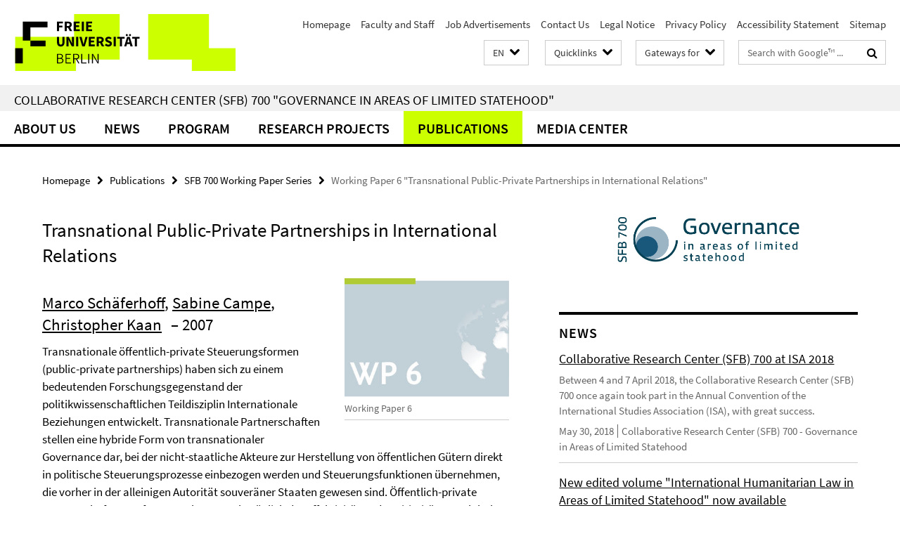

--- FILE ---
content_type: text/html; charset=utf-8
request_url: https://www.sfb-governance.de/en/publikationen/sfb-700-working_papers/wp6/index.html
body_size: 9445
content:
<!DOCTYPE html><!-- rendered 2026-01-14 16:21:49 (UTC) --><html class="ltr" lang="en"><head><title>Working Paper 6 "Transnational Public-Private Partnerships in International Relations" • Collaborative Research Center (SFB) 700 - Governance in Areas of Limited Statehood</title><!-- BEGIN Fragment default/25123017/views/head_meta/39436712/1443440906?175212:1823 -->
<meta charset="utf-8" /><meta content="IE=edge" http-equiv="X-UA-Compatible" /><meta content="width=device-width, initial-scale=1.0" name="viewport" /><meta content="authenticity_token" name="csrf-param" />
<meta content="QOzIGuR1LWnfsCHWamP8+/+jS266sjyyLAD1HICdVmc=" name="csrf-token" /><meta content="Working Paper 6 "Transnational Public-Private Partnerships in International Relations"" property="og:title" /><meta content="website" property="og:type" /><meta content="https://www.sfb-governance.de/en/publikationen/sfb-700-working_papers/wp6/index.html" property="og:url" /><meta content="https://www.sfb-governance.de/en/publikationen/sfb-700-working_papers/wp6/icon_wp6.jpg?width=250" property="og:image" /><meta content="index,follow" name="robots" /><meta content="2008-01-08" name="dc.date" /><meta content="Working Paper 6 &quot;Transnational Public-Private Partnerships in International Relations&quot;" name="dc.name" /><meta content="DE-BE" name="geo.region" /><meta content="Berlin" name="geo.placename" /><meta content="52.448131;13.286102" name="geo.position" /><link href="https://www.sfb-governance.de/en/publikationen/sfb-700-working_papers/wp6/index.html" rel="canonical" /><!-- BEGIN Fragment default/25123017/views/favicon/38870738/1678189547?231847:72019 -->
<link href="/assets/default2/favicon-12a6f1b0e53f527326498a6bfd4c3abd.ico" rel="shortcut icon" /><!-- END Fragment default/25123017/views/favicon/38870738/1678189547?231847:72019 -->
<!-- BEGIN Fragment default/25123017/head/rss/false/39414747/1607590117?204857:22003 -->
<link href="https://www.sfb-governance.de/en/news/index.rss?format=rss" rel="alternate" title="" type="application/rss+xml" /><!-- END Fragment default/25123017/head/rss/false/39414747/1607590117?204857:22003 -->
<!-- END Fragment default/25123017/views/head_meta/39436712/1443440906?175212:1823 -->
<!-- BEGIN Fragment default/25123017/head/assets/38870738/1678189547/?111753:86400 -->
<link href="/assets/default2/default_application-part-1-841e7928a8.css" media="all" rel="stylesheet" type="text/css" /><link href="/assets/default2/default_application-part-2-168016bf56.css" media="all" rel="stylesheet" type="text/css" /><script src="/assets/default2/application-781670a880dd5cd1754f30fcf22929cb.js" type="text/javascript"></script><!--[if lt IE 9]><script src="/assets/default2/html5shiv-d11feba7bd03bd542f45c2943ca21fed.js" type="text/javascript"></script><script src="/assets/default2/respond.min-31225ade11a162d40577719d9a33d3ee.js" type="text/javascript"></script><![endif]--><meta content="Rails Connector for Infopark CMS Fiona by Infopark AG (www.infopark.de); Version 6.8.2.36.82613853" name="generator" /><!-- END Fragment default/25123017/head/assets/38870738/1678189547/?111753:86400 -->
</head><body class="site-sfb-governance layout-size-L"><div class="debug page" data-current-path="/en/publikationen/sfb-700-working_papers/wp6/"><a class="sr-only" href="#content">Springe direkt zu Inhalt </a><div class="horizontal-bg-container-header nocontent"><div class="container container-header"><header><!-- BEGIN Fragment default/25123017/header-part-1/39414747/1607590117/?112004:86400 -->
<a accesskey="O" id="seitenanfang"></a><a accesskey="H" href="https://www.fu-berlin.de/" hreflang="" id="fu-logo-link" title="Zur Startseite der Freien Universität Berlin"><svg id="fu-logo" version="1.1" viewBox="0 0 775 187.5" x="0" y="0"><defs><g id="fu-logo-elements"><g><polygon points="75 25 156.3 25 156.3 43.8 100 43.8 100 87.5 75 87.5 75 25"></polygon><polygon points="100 87.5 150 87.5 150 106.3 100 106.3 100 87.5"></polygon><polygon points="50 112.5 75 112.5 75 162.5 50 162.5 50 112.5"></polygon></g><g><path d="M187.5,25h19.7v5.9h-12.7v7.2h10.8v5.9h-10.8v12.2h-7.1V25z"></path><path d="M237.7,56.3l-7.1-12.5c3.3-1.5,5.6-4.4,5.6-9c0-7.4-5.4-9.7-12.1-9.7h-11.3v31.3h7.1V45h3.9l6,11.2H237.7z M219.9,30.6 h3.6c3.7,0,5.7,1,5.7,4.1c0,3.1-2,4.7-5.7,4.7h-3.6V30.6z"></path><path d="M242.5,25h19.6v5.9h-12.5v6.3h10.7v5.9h-10.7v7.2h13v5.9h-20.1V25z"></path><path d="M269,25h7.1v31.3H269V25z"></path><path d="M283.2,25h19.6v5.9h-12.5v6.3h10.7v5.9h-10.7v7.2h13v5.9h-20.1V25z"></path></g><g><path d="M427.8,72.7c2,0,3.4-1.4,3.4-3.4c0-1.9-1.4-3.4-3.4-3.4c-2,0-3.4,1.4-3.4,3.4C424.4,71.3,425.8,72.7,427.8,72.7z"></path><path d="M417.2,72.7c2,0,3.4-1.4,3.4-3.4c0-1.9-1.4-3.4-3.4-3.4c-2,0-3.4,1.4-3.4,3.4C413.8,71.3,415.2,72.7,417.2,72.7z"></path><path d="M187.5,91.8V75h7.1v17.5c0,6.1,1.9,8.2,5.4,8.2c3.5,0,5.5-2.1,5.5-8.2V75h6.8v16.8c0,10.5-4.3,15.1-12.3,15.1 C191.9,106.9,187.5,102.3,187.5,91.8z"></path><path d="M218.8,75h7.2l8.2,15.5l3.1,6.9h0.2c-0.3-3.3-0.9-7.7-0.9-11.4V75h6.7v31.3h-7.2L228,90.7l-3.1-6.8h-0.2 c0.3,3.4,0.9,7.6,0.9,11.3v11.1h-6.7V75z"></path><path d="M250.4,75h7.1v31.3h-7.1V75z"></path><path d="M261,75h7.5l3.8,14.6c0.9,3.4,1.6,6.6,2.5,10h0.2c0.9-3.4,1.6-6.6,2.5-10l3.7-14.6h7.2l-9.4,31.3h-8.5L261,75z"></path><path d="M291.9,75h19.6V81h-12.5v6.3h10.7v5.9h-10.7v7.2h13v5.9h-20.1V75z"></path><path d="M342.8,106.3l-7.1-12.5c3.3-1.5,5.6-4.4,5.6-9c0-7.4-5.4-9.7-12.1-9.7H318v31.3h7.1V95.1h3.9l6,11.2H342.8z M325.1,80.7 h3.6c3.7,0,5.7,1,5.7,4.1c0,3.1-2,4.7-5.7,4.7h-3.6V80.7z"></path><path d="M344.9,102.4l4.1-4.8c2.2,1.9,5.1,3.3,7.7,3.3c2.9,0,4.4-1.2,4.4-3c0-2-1.8-2.6-4.5-3.7l-4.1-1.7c-3.2-1.3-6.3-4-6.3-8.5 c0-5.2,4.6-9.3,11.1-9.3c3.6,0,7.4,1.4,10.1,4.1l-3.6,4.5c-2.1-1.6-4-2.4-6.5-2.4c-2.4,0-4,1-4,2.8c0,1.9,2,2.6,4.8,3.7l4,1.6 c3.8,1.5,6.2,4.1,6.2,8.5c0,5.2-4.3,9.7-11.8,9.7C352.4,106.9,348.1,105.3,344.9,102.4z"></path><path d="M373.9,75h7.1v31.3h-7.1V75z"></path><path d="M394.4,81h-8.6V75H410V81h-8.6v25.3h-7.1V81z"></path><path d="M429.2,106.3h7.5L426.9,75h-8.5l-9.8,31.3h7.2l1.9-7.4h9.5L429.2,106.3z M419.2,93.4l0.8-2.9c0.9-3.1,1.7-6.8,2.5-10.1 h0.2c0.8,3.3,1.7,7,2.5,10.1l0.7,2.9H419.2z"></path><path d="M443.6,81h-8.6V75h24.3V81h-8.6v25.3h-7.1V81z"></path></g><g><path d="M187.5,131.2h8.9c6.3,0,10.6,2.2,10.6,7.6c0,3.2-1.7,5.8-4.7,6.8v0.2c3.9,0.7,6.5,3.2,6.5,7.5c0,6.1-4.7,9.1-11.7,9.1 h-9.6V131.2z M195.7,144.7c5.8,0,8.1-2.1,8.1-5.5c0-3.9-2.7-5.4-7.9-5.4h-5.1v10.9H195.7z M196.5,159.9c5.7,0,9.1-2.1,9.1-6.6 c0-4.1-3.3-6-9.1-6h-5.8v12.6H196.5z"></path><path d="M215.5,131.2h17.6v2.8h-14.4v10.6h12.1v2.8h-12.1v12.3h14.9v2.8h-18.1V131.2z"></path><path d="M261.5,162.5l-8.2-14c4.5-0.9,7.4-3.8,7.4-8.7c0-6.3-4.4-8.6-10.7-8.6h-9.4v31.3h3.3v-13.7h6l7.9,13.7H261.5z M243.8,133.9h5.6c5.1,0,8,1.6,8,5.9c0,4.3-2.8,6.3-8,6.3h-5.6V133.9z"></path><path d="M267.4,131.2h3.3v28.5h13.9v2.8h-17.2V131.2z"></path><path d="M290.3,131.2h3.3v31.3h-3.3V131.2z"></path><path d="M302.6,131.2h3.4l12,20.6l3.4,6.4h0.2c-0.2-3.1-0.4-6.4-0.4-9.6v-17.4h3.1v31.3H321l-12-20.6l-3.4-6.4h-0.2 c0.2,3.1,0.4,6.2,0.4,9.4v17.6h-3.1V131.2z"></path></g></g></defs><g id="fu-logo-rects"></g><use x="0" xlink:href="#fu-logo-elements" y="0"></use></svg></a><script>"use strict";var svgFLogoObj = document.getElementById("fu-logo");var rectsContainer = svgFLogoObj.getElementById("fu-logo-rects");var svgns = "http://www.w3.org/2000/svg";var xlinkns = "http://www.w3.org/1999/xlink";function createRect(xPos, yPos) {  var rectWidth = ["300", "200", "150"];  var rectHeight = ["75", "100", "150"];  var rectXOffset = ["0", "100", "50"];  var rectYOffset = ["0", "75", "150"];  var x = rectXOffset[getRandomIntInclusive(0, 2)];  var y = rectYOffset[getRandomIntInclusive(0, 2)];  if (xPos == "1") {    x = x;  }  if (xPos == "2") {    x = +x + 193.75;  }  if (xPos == "3") {    x = +x + 387.5;  }  if (xPos == "4") {    x = +x + 581.25;  }  if (yPos == "1") {    y = y;  }  if (yPos == "2") {    y = +y + 112.5;  }  var cssClasses = "rectangle";  var rectColor = "#CCFF00";  var style = "fill: ".concat(rectColor, ";");  var rect = document.createElementNS(svgns, "rect");  rect.setAttribute("x", x);  rect.setAttribute("y", y);  rect.setAttribute("width", rectWidth[getRandomIntInclusive(0, 2)]);  rect.setAttribute("height", rectHeight[getRandomIntInclusive(0, 2)]);  rect.setAttribute("class", cssClasses);  rect.setAttribute("style", style);  rectsContainer.appendChild(rect);}function getRandomIntInclusive(min, max) {  min = Math.ceil(min);  max = Math.floor(max);  return Math.floor(Math.random() * (max - min + 1)) + min;}function makeGrid() {  for (var i = 1; i < 17; i = i + 1) {    if (i == "1") {      createRect("1", "1");    }    if (i == "2") {      createRect("2", "1");    }    if (i == "3") {      createRect("3", "1");    }    if (i == "5") {      createRect("1", "2");    }    if (i == "6") {      createRect("2", "2");    }    if (i == "7") {      createRect("3", "2");    }    if (i == "8") {      createRect("4", "2");    }  }}makeGrid();</script><a accesskey="H" href="https://www.fu-berlin.de/" hreflang="" id="fu-label-link" title="Zur Startseite der Freien Universität Berlin"><div id="fu-label-wrapper"><svg id="fu-label" version="1.1" viewBox="0 0 50 50" x="0" y="0"><defs><g id="fu-label-elements"><rect height="50" id="fu-label-bg" width="50"></rect><g><polygon points="19.17 10.75 36.01 10.75 36.01 14.65 24.35 14.65 24.35 23.71 19.17 23.71 19.17 10.75"></polygon><polygon points="24.35 23.71 34.71 23.71 34.71 27.6 24.35 27.6 24.35 23.71"></polygon><polygon points="13.99 28.88 19.17 28.88 19.17 39.25 13.99 39.25 13.99 28.88"></polygon></g></g></defs><use x="0" xlink:href="#fu-label-elements" y="0"></use></svg></div><div id="fu-label-text">Freie Universität Berlin</div></a><h1 class="hide">Collaborative Research Center (SFB) 700 &quot;Governance in Areas of Limited Statehood&quot;</h1><hr class="hide" /><h2 class="sr-only">Service Navigation</h2><ul class="top-nav no-print"><li><a href="/en/index.html" rel="index" title="To the Homepage of: Collaborative Research Center (SFB) 700 &quot;Governance in Areas of Limited Statehood&quot;">Homepage</a></li><li><a href="/en/mitarbeiter/index.html" title="">Faculty and Staff</a></li><li><a href="/en/aktuelles/stellenausschreibungen/index.html" title="">Job Advertisements</a></li><li><a href="/en/kontakt/index.html" title="DFG Collaborative Research Center (SFB) 700 &quot;Governance in Areas of Limited Statehood&quot;">Contact Us</a></li><li><a href="/en/impressum/index.html" title="Legal Notice according to § 5 of the TMG (Telemediengesetz) and § 10 of the Mediendienstestaatsvertrag">Legal Notice</a></li><li><a href="https://www.fu-berlin.de/en/datenschutz.html" title="">Privacy Policy</a></li><li><a href="https://www.fu-berlin.de/$REDIRECTS/accessibility.html" title="">Accessibility Statement</a></li><li><a href="/en/sitemap/index.html" title="">Sitemap</a></li></ul><!-- END Fragment default/25123017/header-part-1/39414747/1607590117/?112004:86400 -->
<a class="services-menu-icon no-print"><div class="icon-close icon-cds icon-cds-wrong" style="display: none;"></div><div class="icon-menu"><div class="dot"></div><div class="dot"></div><div class="dot"></div></div></a><div class="services-search-icon no-print"><div class="icon-close icon-cds icon-cds-wrong" style="display: none;"></div><div class="icon-search fa fa-search"></div></div><div class="services no-print"><!-- BEGIN Fragment default/25123017/header/languages/39414747/1607590117/?174147:4027 -->
<div class="services-language dropdown"><div aria-haspopup="listbox" aria-label="Sprache auswählen" class="services-dropdown-button btn btn-default" id="lang" role="button"><span aria-label="English">EN</span><div class="services-dropdown-button-icon"><div class="fa fa-chevron-down services-dropdown-button-icon-open"></div><div class="fa fa-chevron-up services-dropdown-button-icon-close"></div></div></div><ul class="dropdown-menu dropdown-menu-right" role="listbox" tabindex="-1"><li role="option"><a class="fub-language-version" data-locale="de" href="#" hreflang="de" lang="de" title="Deutschsprachige Version">DE: Deutsch</a></li><li aria-disabled="true" aria-selected="true" class="disabled" role="option"><a href="#" lang="en" title="This page is an English version">EN: English</a></li></ul></div><!-- END Fragment default/25123017/header/languages/39414747/1607590117/?174147:4027 -->
<!-- BEGIN Fragment default/25123017/header-part-2/39414747/1607590117/?112005:86400 -->
<div class="services-quick-access dropdown"><div class="services-dropdown-button btn btn-default" id="quick-access">Quicklinks<div class="services-dropdown-button-icon"><div class="fa fa-chevron-down services-dropdown-button-icon-open"></div><div class="fa fa-chevron-up services-dropdown-button-icon-close"></div></div></div><div class="dropdown-menu dropdown-menu-right direct-access-wrapper cms-box-ajax-content" data-ajax-url="/en/_schnellzugriff/index.html?comp=direct_access&amp;irq=1"><div class="spinner direct-access-panel" style="display: none; width: 16px; padding: 20px;"><img alt="spinner" src="/assets/default2/spinner-39a0a2170912fd2acf310826322141db.gif" /></div></div></div><div class="services-target-group dropdown"><div class="services-dropdown-button btn btn-default" id="target-group">Gateways for<div class="services-dropdown-button-icon"><div class="fa fa-chevron-down services-dropdown-button-icon-open"></div><div class="fa fa-chevron-up services-dropdown-button-icon-close"></div></div></div><ul class="dropdown-menu dropdown-menu-right"><li><a href="/en/landing_pages/wissenschaftler_innen/index.html" target="_self" title="Researchers">Researchers</a></li><li><a href="/en/landing_pages/presse_politik/index.html" target="_self" title="Press and Politics">Press and Politics</a></li><li><a href="/en/landing_pages/studierende/index.html" target="_self" title="Students">Students</a></li><li><a href="/en/landing_pages/mitarbeiter_innen/index.html" target="_self" title="Employees">Employees</a></li></ul></div><div class="services-search"><form action="/en/_search/index.html" class="fub-google-search-form" id="search-form" method="get" role="search"><input name="ie" type="hidden" value="UTF-8" /><label class="search-label" for="search-input">Search terms</label><input autocomplete="off" class="search-input" id="search-input" name="q" placeholder="Search with Google™ ..." title="Please enter search term here" type="text" /><button class="search-button" id="search_button" title="Search with Google™ ..." type="submit"><i class="fa fa-search"></i></button></form><div class="search-privacy-link"><a href="http://www.fu-berlin.de/en/redaktion/impressum/datenschutzhinweise#faq_06_externe_suche" title="Information about data transfer when using Google Search™">Information about data transfer when using Google Search™</a></div></div><!-- END Fragment default/25123017/header-part-2/39414747/1607590117/?112005:86400 -->
</div></header></div></div><div class="horizontal-bg-container-identity nocontent"><div class="container container-identity"><div class="identity closed"><h2 class="identity-text-main"><a href="/en/index.html" title="To the Homepage of:  Collaborative Research Center (SFB) 700 &quot;Governance in Areas of Limited Statehood&quot;">Collaborative Research Center (SFB) 700 &quot;Governance in Areas of Limited Statehood&quot;</a></h2></div></div></div><!-- BEGIN Fragment default/25123017/navbar-wrapper-ajax/0/39414747/1607590117/?173331:3600 -->
<div class="navbar-wrapper cms-box-ajax-content" data-ajax-url="/en/index.html?comp=navbar&amp;irq=1&amp;pm=0"><nav class="main-nav-container no-print" style=""><div class="container main-nav-container-inner"><div class="main-nav-scroll-buttons" style="display:none"><div id="main-nav-btn-scroll-left" role="button"><div class="fa fa-angle-left"></div></div><div id="main-nav-btn-scroll-right" role="button"><div class="fa fa-angle-right"></div></div></div><div class="main-nav-toggle"><span class="main-nav-toggle-text">Menu</span><span class="main-nav-toggle-icon"><span class="line"></span><span class="line"></span><span class="line"></span></span></div><ul class="main-nav level-1" id="fub-main-nav"><li class="main-nav-item level-1 has-children" data-index="0" data-menu-item-path="#" data-menu-shortened="0"><a class="main-nav-item-link level-1" href="#" title="loading...">About Us</a><div class="icon-has-children"><div class="fa fa-angle-right"></div><div class="fa fa-angle-down"></div><div class="fa fa-angle-up"></div></div><div class="container main-nav-parent level-2" style="display:none"><p style="margin: 20px;">loading... </p></div></li><li class="main-nav-item level-1 has-children" data-index="1" data-menu-item-path="#" data-menu-shortened="0"><a class="main-nav-item-link level-1" href="#" title="loading...">News</a><div class="icon-has-children"><div class="fa fa-angle-right"></div><div class="fa fa-angle-down"></div><div class="fa fa-angle-up"></div></div><div class="container main-nav-parent level-2" style="display:none"><p style="margin: 20px;">loading... </p></div></li><li class="main-nav-item level-1 has-children" data-index="2" data-menu-item-path="#" data-menu-shortened="0"><a class="main-nav-item-link level-1" href="#" title="loading...">Program</a><div class="icon-has-children"><div class="fa fa-angle-right"></div><div class="fa fa-angle-down"></div><div class="fa fa-angle-up"></div></div><div class="container main-nav-parent level-2" style="display:none"><p style="margin: 20px;">loading... </p></div></li><li class="main-nav-item level-1 has-children" data-index="3" data-menu-item-path="#" data-menu-shortened="0"><a class="main-nav-item-link level-1" href="#" title="loading...">Research Projects</a><div class="icon-has-children"><div class="fa fa-angle-right"></div><div class="fa fa-angle-down"></div><div class="fa fa-angle-up"></div></div><div class="container main-nav-parent level-2" style="display:none"><p style="margin: 20px;">loading... </p></div></li><li class="main-nav-item level-1 has-children" data-index="4" data-menu-item-path="#" data-menu-shortened="0"><a class="main-nav-item-link level-1" href="#" title="loading...">Publications</a><div class="icon-has-children"><div class="fa fa-angle-right"></div><div class="fa fa-angle-down"></div><div class="fa fa-angle-up"></div></div><div class="container main-nav-parent level-2" style="display:none"><p style="margin: 20px;">loading... </p></div></li><li class="main-nav-item level-1 has-children" data-index="5" data-menu-item-path="#" data-menu-shortened="0"><a class="main-nav-item-link level-1" href="#" title="loading...">Media Center</a><div class="icon-has-children"><div class="fa fa-angle-right"></div><div class="fa fa-angle-down"></div><div class="fa fa-angle-up"></div></div><div class="container main-nav-parent level-2" style="display:none"><p style="margin: 20px;">loading... </p></div></li></ul></div><div class="main-nav-flyout-global"><div class="container"></div><button id="main-nav-btn-flyout-close" type="button"><div id="main-nav-btn-flyout-close-container"><i class="fa fa-angle-up"></i></div></button></div></nav></div><script type="text/javascript">$(document).ready(function () { Luise.Navigation.init(); });</script><!-- END Fragment default/25123017/navbar-wrapper-ajax/0/39414747/1607590117/?173331:3600 -->
<div class="content-wrapper main horizontal-bg-container-main"><div class="container breadcrumbs-container nocontent"><div class="row"><div class="col-xs-12"><div class="box breadcrumbs no-print"><p class="hide">Path Navigation</p><ul class="fu-breadcrumb"><li><a href="/en/index.html">Homepage</a><i class="fa fa-chevron-right"></i></li><li><a href="/en/publikationen/index.html">Publications</a><i class="fa fa-chevron-right"></i></li><li><a href="/en/publikationen/sfb-700-working_papers/index.html">SFB 700 Working Paper Series</a><i class="fa fa-chevron-right"></i></li><li class="active">Working Paper 6 &quot;Transnational Public-Private Partnerships in International Relations&quot;</li></ul></div></div></div></div><div class="container"><div class="row"><main class="col-m-7 print-full-width"><!--skiplink anchor: content--><div class="fub-content fub-fu_dc_publikation_ordner"><a id="content"></a><div class="box dc-pub-doc"><h1 class="dc-pub-doc-headline">Transnational Public-Private Partnerships in International Relations</h1><div class="dc-pub-doc-container clearfix"><!-- BEGIN Fragment default/25123017/content_media/39436712/1443440906/39436712/1443440906/?173150:601 -->
<div class="icaption-right-container-s1"><figure class="icaption-right-s1" data-debug-style="5"><div class="icaption-image"><a href="/en/publikationen/sfb-700-working_papers/wp6/icon_wp6.jpg?html=1&amp;locale=en&amp;ref=39436712" rel="nofollow" title="Show large image"><picture data-colspan="7" data-image-max-width="-" data-image-size="S"><source data-screen-size='xl' srcset='/en/publikationen/sfb-700-working_papers/wp6/icon_wp6.jpg?width=350 1x, /en/publikationen/sfb-700-working_papers/wp6/icon_wp6.jpg?width=700 2x, /en/publikationen/sfb-700-working_papers/wp6/icon_wp6.jpg?width=1300 3x' media='(min-width: 1200px)' ><source data-screen-size='l' srcset='/en/publikationen/sfb-700-working_papers/wp6/icon_wp6.jpg?width=250 1x, /en/publikationen/sfb-700-working_papers/wp6/icon_wp6.jpg?width=500 2x, /en/publikationen/sfb-700-working_papers/wp6/icon_wp6.jpg?width=1000 3x' media='(min-width: 990px)' ><source data-screen-size='m' srcset='/en/publikationen/sfb-700-working_papers/wp6/icon_wp6.jpg?width=250 1x, /en/publikationen/sfb-700-working_papers/wp6/icon_wp6.jpg?width=500 2x, /en/publikationen/sfb-700-working_papers/wp6/icon_wp6.jpg?width=1000 3x' media='(min-width: 768px)' ><source data-screen-size='s' srcset='/en/publikationen/sfb-700-working_papers/wp6/icon_wp6.jpg?width=350 1x, /en/publikationen/sfb-700-working_papers/wp6/icon_wp6.jpg?width=700 2x, /en/publikationen/sfb-700-working_papers/wp6/icon_wp6.jpg?width=1300 3x' media='(min-width: 520px)' ><source data-screen-size='xs' srcset='/en/publikationen/sfb-700-working_papers/wp6/icon_wp6.jpg?width=250 1x, /en/publikationen/sfb-700-working_papers/wp6/icon_wp6.jpg?width=500 2x, /en/publikationen/sfb-700-working_papers/wp6/icon_wp6.jpg?width=1000 3x' ><img alt="Working Paper 6" class="figure-img" data-image-obj-id="39436729" src="/en/publikationen/sfb-700-working_papers/wp6/icon_wp6.jpg?width=350" style="width:100%;" /></picture></a></div><figcaption><p class="mark-6 icaption-caption" id="caption_39436729"><span aria-label="Image: "></span><span class="icaption-caption-title">Working Paper 6</span></p></figcaption></figure></div><!-- END Fragment default/25123017/content_media/39436712/1443440906/39436712/1443440906/?173150:601 -->
<h2><span class="dc-pub-doc-creator"><a href="/en/teilprojekte/projekte_phase_1/projektbereich_d/d1/teamd1/schaeferhoff.html">Marco Schäferhoff</a>, <a href="/en/teilprojekte/projekte_phase_1/projektbereich_d/d1/teamd1/campe.html">Sabine Campe</a>, <a href="/en/teilprojekte/projekte_phase_1/projektbereich_d/d1/teamd1/kaan.html">Christopher Kaan</a></span><span class="dc-pub-doc-date">&nbsp;&ndash; 2007</span></h2><div class="dc-pub-doc-description-de"><p>Transnationale öffentlich-private Steuerungsformen (public-private partnerships) haben sich zu einem bedeutenden Forschungsgegenstand der politikwissenschaftlichen Teildisziplin Internationale Beziehungen entwickelt.
Transnationale Partnerschaften stellen eine hybride Form von transnationaler Governance dar, bei der nicht-staatliche Akteure zur Herstellung von öffentlichen Gütern direkt in politische Steuerungsprozesse einbezogen werden und Steuerungsfunktionen übernehmen, die vorher in der alleinigen Autorität souveräner Staaten gewesen sind. Öffentlich-private Partnerschaften werfen zentrale Fragen bezüglich der Effektivität und Legitimität von Global Governance auf. In diesem Arbeitspapier wird die Literatur über transnationale Partnerschaften im Hinblick auf drei zentrale Fragestellungen untersucht. Zunächst werden die Entstehungsbedingungen von transnationalen Partnerschaften beleuchtet. Daran anschließend wird diskutiert, ob und unter welchen Bedingungen transnationale Partnerschaften effektive Governance-Instrumente sind. Schließlich wird die Literatur auf die Fragen hin analysiert, ob und inwieweit öffentlich-private Partnerschaften legitime Governance-Formen darstellen. Wie die Diskussion der gegenwärtigen Forschung zeigt, mangelt es an theoriegeleiteten Vergleichsstudien. Der Artikel zeigt, dass die Forschung zu transnationalen Partnerschaften von Theorien zu internationalen Institutionen, insbesondere von compliance-Theorien, profitieren kann.</p></div><div class="dc-pub-doc-description-en"><p>Transnational public-private partnerships have become a popular theme in International Relations (IR) research. Such partnerships constitute a hybrid type of governance, in which nonstate actors co-govern along with state actors for the provision of public goods, and thereby adopt governance functions that have formerly been the sole authority of sovereign states.
Their recent proliferation is an expression of the contemporary reconfiguration of authority in world politics that poses essential questions on the effectiveness and the legitimacy of global governance. Significant issues are at stake concerning whether transnational public-private partnerships can in fact deliver public goods in an effective and legitimate way. This article surveys the literature with regard to three central issues: It addresses the questions why transnational public-private partnerships emerge, under which conditions they are effective, and under which conditions they are legitimate governance instruments. The article demonstrates that, at present, research on transnational public-private partnerships is theoretically under-informed and suffers from poor research designs. As is pointed out in the course of the article, future research on transnational public-private partnerships could benefit from well-known IR theories on international institutions, from compliance theories in particular.
Applying these IR theories to partnerships opens up the possibility for the systematic comparative research that is necessary to obtain conclusive knowledge about transnational public-private partnerships.</p></div></div><div class="dc-pub-doc-table"><div class="dc-pub-doc-table-item row"><div class="dc-pub-doc-table-item-label col-m-3">Title</div><div class="dc-pub-doc-table-item-data col-m-9">Working Paper 6 &quot;Transnational Public-Private Partnerships in International Relations&quot;</div></div><div class="dc-pub-doc-table-item row"><div class="dc-pub-doc-table-item-label col-m-3">Author</div><div class="dc-pub-doc-table-item-data col-m-9"><a href="/en/teilprojekte/projekte_phase_1/projektbereich_d/d1/teamd1/schaeferhoff.html">Marco Schäferhoff</a>, <a href="/en/teilprojekte/projekte_phase_1/projektbereich_d/d1/teamd1/campe.html">Sabine Campe</a>, <a href="/en/teilprojekte/projekte_phase_1/projektbereich_d/d1/teamd1/kaan.html">Christopher Kaan</a></div></div><div class="dc-pub-doc-table-item row"><div class="dc-pub-doc-table-item-label col-m-3">Publisher</div><div class="dc-pub-doc-table-item-data col-m-9">SFB700, Research Project D1</div></div><div class="dc-pub-doc-table-item row"><div class="dc-pub-doc-table-item-label col-m-3">Date</div><div class="dc-pub-doc-table-item-data col-m-9">2007-08-27</div></div><div class="dc-pub-doc-table-item row"><div class="dc-pub-doc-table-item-label col-m-3">Identifier</div><div class="dc-pub-doc-table-item-data col-m-9">ISSN 1863-6896 (Print), 1864-1024 (Internet)</div></div><div class="dc-pub-doc-table-item row"><div class="dc-pub-doc-table-item-label col-m-3">Source(s)</div><div class="dc-pub-doc-table-item-data col-m-9"><ul class="dc-pub-doc-table-item-source-list fa-ul"><li><a href="/en/publikationen/sfb-700-working_papers/wp6/SFB-Governance-Working-Paper-6.pdf" type="application/pdf"><span class="fa-li icon-cds icon-cds-download"></span>Working Paper Nr. 6 (pdf, 612 kB)</a></li></ul></div></div><div class="dc-pub-doc-table-item row"><div class="dc-pub-doc-table-item-label col-m-3">Language</div><div class="dc-pub-doc-table-item-data col-m-9">eng</div></div><div class="dc-pub-doc-table-item row"><div class="dc-pub-doc-table-item-label col-m-3">Type</div><div class="dc-pub-doc-table-item-data col-m-9">Text</div></div></div></div><noscript><div class="warning_box"><em class="mark-4">Please enable JavaScript in Your browser.</em></div></noscript></div></main><!-- BEGIN Fragment default/25123017/sidebar_subtree/39414747/1607590117/?173927:1801 -->
<aside class="col-m-5 sidebar-right no-print nocontent"><div class="row"><div class="col-l-11 col-l-offset-1"><div class="content-element second-logo"><div class="box box-sidebar-banner"><div class="icaption-image"><a href="/en/index.html"><picture data-adaptive-with="700"><source data-screen-size='-' srcset='/en/_inhaltselemente-rd/logo-sfb700-rs-en.png?width=700 1x, /en/_inhaltselemente-rd/logo-sfb700-rs-en.png?width=1300 2x, /en/_inhaltselemente-rd/logo-sfb700-rs-en.png?width=2000 3x' ><img alt="Collaborative Research Center (SFB) 700 - Governance in Areas of Limited Statehood" class="figure-img" data-image-obj-id="78299030" src="/en/_inhaltselemente-rd/logo-sfb700-rs-en.png?width=700" /></picture></a></div></div></div></div></div><div class="row"><div class="col-l-11 col-l-offset-1"><div class="content-element"><!-- BEGIN Fragment default/25123017/news-box-outer/39425920/1403535313/?180926:3600 -->
<div class="box box-news-list-v1 box-border box-news-cms-5"><h3 class="box-news-list-v1-headline">News</h3><div class="news cms-box-ajax-content" data-ajax-url="/en/news/index.html?irq=1&amp;page=1"><div class="spinner news" style="display: none; width: 16px; padding: 20px;"><img alt="spinner" src="/assets/default2/spinner-39a0a2170912fd2acf310826322141db.gif" /></div><noscript><em class="mark-4">Please enable JavaScript.</em><p><a href="/en/news/index.html" title="News">overview</a></p></noscript></div></div><!-- END Fragment default/25123017/news-box-outer/39425920/1403535313/?180926:3600 -->
</div></div></div><div class="row"><div class="col-l-11 col-l-offset-1"><div class="content-element"><div class="box box-gallery box-gallery-cms-5"><figure><div class="galleria-content icaption-image"><div class="image_container content-gallery"><div class="galleria-l" data-autoplay="false" data-object-id="50250016" data-theme="/assets/default2/galleria/themes/classic/galleria.classic-9d6d4e9e18a954c29f569b387f9d1861.js" id="galleria_50250016_13"><a href="/en/mediathek/bildergalerien/2015-04-27_ISA-2015-Review/GH9A7437.jpg?width=700"><img alt="ISA Reception 2015" data-big="/en/mediathek/bildergalerien/2015-04-27_ISA-2015-Review/GH9A7437.jpg?width=2000" data-description=" " data-title="<p>ISA Reception 2015</p>" src="/en/mediathek/bildergalerien/2015-04-27_ISA-2015-Review/GH9A7437.jpg?width=175" /></a><a href="/en/mediathek/bildergalerien/2015-04-27_ISA-2015-Review/GH9A7236.jpg?width=700"><img alt="ISA Reception 2015" data-big="/en/mediathek/bildergalerien/2015-04-27_ISA-2015-Review/GH9A7236.jpg?width=2000" data-description=" " data-title="<p>ISA Reception 2015</p>" src="/en/mediathek/bildergalerien/2015-04-27_ISA-2015-Review/GH9A7236.jpg?width=175" /></a><a href="/en/mediathek/bildergalerien/2015-04-27_ISA-2015-Review/GH9A7264.jpg?width=700"><img alt="ISA Reception 2015" data-big="/en/mediathek/bildergalerien/2015-04-27_ISA-2015-Review/GH9A7264.jpg?width=2000" data-description=" " data-title="<p>ISA Reception 2015</p>" src="/en/mediathek/bildergalerien/2015-04-27_ISA-2015-Review/GH9A7264.jpg?width=175" /></a><a href="/en/mediathek/bildergalerien/2015-04-27_ISA-2015-Review/GH9A7246.jpg?width=700"><img alt="ISA Reception 2015" data-big="/en/mediathek/bildergalerien/2015-04-27_ISA-2015-Review/GH9A7246.jpg?width=2000" data-description=" " data-title="<p>ISA Reception 2015</p>" src="/en/mediathek/bildergalerien/2015-04-27_ISA-2015-Review/GH9A7246.jpg?width=175" /></a><a href="/en/mediathek/bildergalerien/2015-04-27_ISA-2015-Review/GH9A7392.jpg?width=700"><img alt="ISA Reception 2015" data-big="/en/mediathek/bildergalerien/2015-04-27_ISA-2015-Review/GH9A7392.jpg?width=2000" data-description=" " data-title="<p>ISA Reception 2015</p>" src="/en/mediathek/bildergalerien/2015-04-27_ISA-2015-Review/GH9A7392.jpg?width=175" /></a><a href="/en/mediathek/bildergalerien/2015-04-27_ISA-2015-Review/GH9A7352.jpg?width=700"><img alt="ISA Reception 2015" data-big="/en/mediathek/bildergalerien/2015-04-27_ISA-2015-Review/GH9A7352.jpg?width=2000" data-description=" " data-title="<p>ISA Reception 2015</p>" src="/en/mediathek/bildergalerien/2015-04-27_ISA-2015-Review/GH9A7352.jpg?width=175" /></a><a href="/en/mediathek/bildergalerien/2015-04-27_ISA-2015-Review/GH9A7332.jpg?width=700"><img alt="ISA Reception 2015" data-big="/en/mediathek/bildergalerien/2015-04-27_ISA-2015-Review/GH9A7332.jpg?width=2000" data-description=" " data-title="<p>ISA Reception 2015</p>" src="/en/mediathek/bildergalerien/2015-04-27_ISA-2015-Review/GH9A7332.jpg?width=175" /></a><a href="/en/mediathek/bildergalerien/2015-04-27_ISA-2015-Review/GH9A7244.jpg?width=700"><img alt="ISA Reception 2015" data-big="/en/mediathek/bildergalerien/2015-04-27_ISA-2015-Review/GH9A7244.jpg?width=2000" data-description=" " data-title="<p>ISA Reception 2015</p>" src="/en/mediathek/bildergalerien/2015-04-27_ISA-2015-Review/GH9A7244.jpg?width=175" /></a><a href="/en/mediathek/bildergalerien/2015-04-27_ISA-2015-Review/GH9A7235.jpg?width=700"><img alt="ISA Reception 2015" data-big="/en/mediathek/bildergalerien/2015-04-27_ISA-2015-Review/GH9A7235.jpg?width=2000" data-description=" " data-title="<p>ISA Reception 2015</p>" src="/en/mediathek/bildergalerien/2015-04-27_ISA-2015-Review/GH9A7235.jpg?width=175" /></a><a href="/en/mediathek/bildergalerien/2015-04-27_ISA-2015-Review/GH9A7266.jpg?width=700"><img alt="ISA Reception 2015" data-big="/en/mediathek/bildergalerien/2015-04-27_ISA-2015-Review/GH9A7266.jpg?width=2000" data-description=" " data-title="<p>ISA Reception 2015</p>" src="/en/mediathek/bildergalerien/2015-04-27_ISA-2015-Review/GH9A7266.jpg?width=175" /></a><a href="/en/mediathek/bildergalerien/2015-04-27_ISA-2015-Review/GH9A7355.jpg?width=700"><img alt="ISA Reception 2015" data-big="/en/mediathek/bildergalerien/2015-04-27_ISA-2015-Review/GH9A7355.jpg?width=2000" data-description=" " data-title="<p>ISA Reception 2015</p>" src="/en/mediathek/bildergalerien/2015-04-27_ISA-2015-Review/GH9A7355.jpg?width=175" /></a><a href="/en/mediathek/bildergalerien/2015-04-27_ISA-2015-Review/GH9A7290.jpg?width=700"><img alt="ISA Reception 2015" data-big="/en/mediathek/bildergalerien/2015-04-27_ISA-2015-Review/GH9A7290.jpg?width=2000" data-description=" " data-title="<p>ISA Reception 2015</p>" src="/en/mediathek/bildergalerien/2015-04-27_ISA-2015-Review/GH9A7290.jpg?width=175" /></a><a href="/en/mediathek/bildergalerien/2015-04-27_ISA-2015-Review/GH9A7371.jpg?width=700"><img alt="ISA Reception 2015" data-big="/en/mediathek/bildergalerien/2015-04-27_ISA-2015-Review/GH9A7371.jpg?width=2000" data-description=" " data-title="<p>ISA Reception 2015</p>" src="/en/mediathek/bildergalerien/2015-04-27_ISA-2015-Review/GH9A7371.jpg?width=175" /></a><a href="/en/mediathek/bildergalerien/2015-04-27_ISA-2015-Review/GH9A7414.jpg?width=700"><img alt="ISA Reception 2015" data-big="/en/mediathek/bildergalerien/2015-04-27_ISA-2015-Review/GH9A7414.jpg?width=2000" data-description=" " data-title="<p>ISA Reception 2015</p>" src="/en/mediathek/bildergalerien/2015-04-27_ISA-2015-Review/GH9A7414.jpg?width=175" /></a><a href="/en/mediathek/bildergalerien/2015-04-27_ISA-2015-Review/GH9A7324.jpg?width=700"><img alt="ISA Reception 2015" data-big="/en/mediathek/bildergalerien/2015-04-27_ISA-2015-Review/GH9A7324.jpg?width=2000" data-description=" " data-title="<p>ISA Reception 2015</p>" src="/en/mediathek/bildergalerien/2015-04-27_ISA-2015-Review/GH9A7324.jpg?width=175" /></a><a href="/en/mediathek/bildergalerien/2015-04-27_ISA-2015-Review/GH9A7239.jpg?width=700"><img alt="ISA Reception 2015" data-big="/en/mediathek/bildergalerien/2015-04-27_ISA-2015-Review/GH9A7239.jpg?width=2000" data-description=" " data-title="<p>ISA Reception 2015</p>" src="/en/mediathek/bildergalerien/2015-04-27_ISA-2015-Review/GH9A7239.jpg?width=175" /></a><a href="/en/mediathek/bildergalerien/2015-04-27_ISA-2015-Review/GH9A7327.jpg?width=700"><img alt="ISA Reception 2015" data-big="/en/mediathek/bildergalerien/2015-04-27_ISA-2015-Review/GH9A7327.jpg?width=2000" data-description=" " data-title="<p>ISA Reception 2015</p>" src="/en/mediathek/bildergalerien/2015-04-27_ISA-2015-Review/GH9A7327.jpg?width=175" /></a></div></div></div></figure></div></div></div></div></aside><!-- END Fragment default/25123017/sidebar_subtree/39414747/1607590117/?173927:1801 -->
</div></div></div><!-- BEGIN Fragment default/25123017/footer/banners/39414747/1607590117/?173331:3600 -->
<!-- END Fragment default/25123017/footer/banners/39414747/1607590117/?173331:3600 -->
<div class="horizontal-bg-container-footer no-print nocontent"><footer><div class="container container-footer"><div class="row"><!-- BEGIN Fragment default/25123017/footer/col-1/39414747/1607590117/?173331:3600 -->
<div class="col-m-6 col-l-3"><div class="box"><h3 class="footer-section-headline">CRC 700</h3><ul class="footer-section-list fa-ul"><li><a href="/en/ueber_uns/index.html" target="_self"><i class="fa fa-li fa-chevron-right"></i>About Us</a></li><li><a href="/en/aktuelles/index.html" target="_self"><i class="fa fa-li fa-chevron-right"></i>News</a></li><li><a href="/en/programm/index.html" target="_self"><i class="fa fa-li fa-chevron-right"></i>Program</a></li><li><a href="/en/teilprojekte/index.html" target="_self"><i class="fa fa-li fa-chevron-right"></i>Research Projects</a></li><li><a href="/en/publikationen/index.html" target="_self"><i class="fa fa-li fa-chevron-right"></i>Publications</a></li><li><a href="/en/mediathek/index.html" target="_self"><i class="fa fa-li fa-chevron-right"></i>Media Center</a></li></ul></div></div><!-- END Fragment default/25123017/footer/col-1/39414747/1607590117/?173331:3600 -->
<!-- BEGIN Fragment default/25123017/footer/col-2/39414747/1607590117/?173331:3600 -->
<div class="col-m-6 col-l-3"><div class="box"><h3 class="footer-section-headline">Service Navigation</h3><ul class="footer-section-list fa-ul"><li><a href="/en/index.html" rel="index" title="To the Homepage of: Collaborative Research Center (SFB) 700 &quot;Governance in Areas of Limited Statehood&quot;"><i class="fa fa-li fa-chevron-right"></i>Homepage</a></li><li><a href="/en/mitarbeiter/index.html" title=""><i class="fa fa-li fa-chevron-right"></i>Faculty and Staff</a></li><li><a href="/en/aktuelles/stellenausschreibungen/index.html" title=""><i class="fa fa-li fa-chevron-right"></i>Job Advertisements</a></li><li><a href="/en/kontakt/index.html" title="DFG Collaborative Research Center (SFB) 700 &quot;Governance in Areas of Limited Statehood&quot;"><i class="fa fa-li fa-chevron-right"></i>Contact Us</a></li><li><a href="/en/impressum/index.html" title="Legal Notice according to § 5 of the TMG (Telemediengesetz) and § 10 of the Mediendienstestaatsvertrag"><i class="fa fa-li fa-chevron-right"></i>Legal Notice</a></li><li><a href="https://www.fu-berlin.de/en/datenschutz.html" title=""><i class="fa fa-li fa-chevron-right"></i>Privacy Policy</a></li><li><a href="https://www.fu-berlin.de/$REDIRECTS/accessibility.html" title=""><i class="fa fa-li fa-chevron-right"></i>Accessibility Statement</a></li><li><a href="/en/sitemap/index.html" title=""><i class="fa fa-li fa-chevron-right"></i>Sitemap</a></li></ul></div></div><!-- END Fragment default/25123017/footer/col-2/39414747/1607590117/?173331:3600 -->
<div class="clearfix visible-m"></div><div class="col-m-6 col-l-3"><div class="box"><h3 class="footer-section-headline">This Page</h3><ul class="footer-section-list fa-ul"><li><a href="#" onclick="javascript:self.print();return false;" rel="alternate" role="button" title="Print this page"><i class="fa fa-li fa-chevron-right"></i>Print</a></li><!-- BEGIN Fragment default/25123017/footer/col-4.rss/39414747/1607590117/?173331:3600 -->
<li><a href="https://www.sfb-governance.de/en/news/index.rss?format=rss" target="_blank" title="Subscribe RSS-Feed"><i class="fa fa-li fa-chevron-right"></i>Subscribe RSS-Feed</a></li><!-- END Fragment default/25123017/footer/col-4.rss/39414747/1607590117/?173331:3600 -->
<li><a href="/en/kontakt/index.html"><i class="fa fa-li fa-chevron-right"></i>Feedback</a></li><!-- BEGIN Fragment default/25123017/footer/col-4.languages/39414747/1607590117/?173331:3600 -->
<li><a class="fub-language-version" data-locale="en" href="/en/index.html?irq=0&amp;next=de" hreflang="de" lang="de" title="Deutschsprachige Version"><i class="fa fa-li fa-chevron-right"></i>Deutsch</a></li><!-- END Fragment default/25123017/footer/col-4.languages/39414747/1607590117/?173331:3600 -->
</ul></div></div></div></div><div class="container container-seal"><div class="row"><div class="col-xs-12"><img alt="The Seal of the Freie Universität Berlin" id="fu-seal" src="/assets/default2/fu-siegel-web-schwarz-684a4d11be3c3400d8906a344a77c9a4.png" /><div id="fu-seal-description">The Latin words veritas, justitia, and libertas, which frame the seal of Freie Universität Berlin, stand for the values that have defined the academic ethos of Freie Universität since its founding in December 1948.</div></div></div></div></footer></div><script src="/assets/default2/henry-55a2f6b1df7f8729fca2d550689240e9.js" type="text/javascript"></script></div></body></html>

--- FILE ---
content_type: text/html; charset=utf-8
request_url: https://www.sfb-governance.de/en/_schnellzugriff/index.html?comp=direct_access&irq=1
body_size: 1448
content:
<!-- BEGIN Fragment default/25123017/direct-access-panel/39437136/1403535065/?134243:86400 -->
<div class="row"><div class="col-m-6 col-l-3"><div class="services-quick-access-caption">About Us</div><a href="https://www.sfb-governance.de/en/ueber_uns/index.html" title="About the SFB 700">About the SFB 700</a><a href="https://www.sfb-governance.de/en/ueber_uns/organisation/vorstand/index.html" title="Executive Board">Executive Board</a><a href="https://www.sfb-governance.de/en/ueber_uns/partner/index.html" title="Sponsoring Institutions">Sponsoring Institutions</a><a href="https://www.sfb-governance.de/en/ueber_uns/expertenservice/index.html" title="Expert Services">Expert Services</a><a href="https://www.sfb-governance.de/en/mitarbeiter/index.html" title="Faculty and Staff">Faculty and Staff</a></div><div class="col-m-6 col-l-3"><div class="services-quick-access-caption">Program</div><a href="https://www.sfb-governance.de/en/programm/problemstellung/index.html" title="Main Objectives and Research Outline">Main Objectives and Research Outline</a><a href="https://www.sfb-governance.de/en/programm/forschungsziele/index.html" title="Research Focus">Research Focus</a><a href="https://www.sfb-governance.de/en/programm/doktorandenfoerderung/index.html" title="Doctoral Support">Doctoral Support</a><a href="https://www.sfb-governance.de/en/programm/glossar/index.html" title="Glossary">Glossary</a></div><div class="clearfix visible-m"></div><div class="col-m-6 col-l-3"><div class="services-quick-access-caption">Research Projects</div><a href="https://www.sfb-governance.de/en/teilprojekte/projektbereich_a/a1/index.html" title="A1 Risse">A1 Risse</a><a href="https://www.sfb-governance.de/en/teilprojekte/projektbereich_b/b2/index.html" title="B2 Börzel">B2 Börzel</a><a href="https://www.sfb-governance.de/en/teilprojekte/projektbereich_b/b7/index.html" title="B7 Schuppert">B7 Schuppert</a><a href="https://www.sfb-governance.de/en/teilprojekte/projektbereich_b/b9/index.html" title="B9 Ladwig">B9 Ladwig</a><a href="https://www.sfb-governance.de/en/teilprojekte/projektbereich_b/b10/index.html" title="B10 Esders">B10 Esders</a><a href="https://www.sfb-governance.de/en/teilprojekte/projektbereich_b/b13/index.html" title="B13 Mühlhahn">B13 Mühlhahn</a><a href="https://www.sfb-governance.de/en/teilprojekte/projektbereich_c/c2/index.html" title="C2 Chojnacki">C2 Chojnacki</a><a href="https://www.sfb-governance.de/en/teilprojekte/projektbereich_c/c3/index.html" title="C3 Braig/Müller">C3 Braig/Müller</a><a href="https://www.sfb-governance.de/en/teilprojekte/projektbereich_c/c6/index.html" title="C6 Schröder">C6 Schröder</a><a href="https://www.sfb-governance.de/en/teilprojekte/projektbereich_c/c8/index.html" title="C8 Krieger">C8 Krieger</a><a href="https://www.sfb-governance.de/en/teilprojekte/projektbereich_c/c9/index.html" title="C9 Daxner">C9 Daxner</a><a href="https://www.sfb-governance.de/en/teilprojekte/projektbereich_c/c10/index.html" title="C10 Mehler">C10 Mehler</a><a href="https://www.sfb-governance.de/en/teilprojekte/projektbereich_c/c11/index.html" title="C11 Geiß">C11 Geiß</a><a href="https://www.sfb-governance.de/en/teilprojekte/projektbereich_d/d1/index.html" title="D1 Beisheim">D1 Beisheim</a><a href="https://www.sfb-governance.de/en/teilprojekte/projektbereich_d/d8/index.html" title="D8 Liese">D8 Liese</a><a href="https://www.sfb-governance.de/en/teilprojekte/projektbereich_d/d9/index.html" title="D9 Rinke">D9 Rinke</a><a href="https://www.sfb-governance.de/en/teilprojekte/projektbereich_t/t3/index.html" title="T3 Risse/Walter-Drop">T3 Risse/Walter-Drop</a></div><div class="col-m-6 col-l-3"><div class="services-quick-access-caption">News</div><a href="https://www.sfb-governance.de/en/news/index.html" title="News">News</a></div></div><div class="row"><div class="col-m-6 col-l-3"><div class="services-quick-access-caption">Publications</div><a href="https://www.sfb-governance.de/en/publikationen/gesamtverzeichnis/index.html" title="Publication Directory">Publication Directory</a><a href="https://www.sfb-governance.de/en/publikationen/nomos/index.html" title="Nomos Series">Nomos Series</a><a href="https://www.sfb-governance.de/en/publikationen/palgrave/index.html" title="Palgrave Series">Palgrave Series</a><a href="https://www.sfb-governance.de/en/publikationen/sfb-700-working_papers/index.html" title="Working Paper Series">Working Paper Series</a><a href="https://www.sfb-governance.de/en/publikationen/newsletter/index.html" title="Newsletter">Newsletter</a></div><div class="col-m-6 col-l-3"><div class="services-quick-access-caption">Support &amp; Login</div><a href="https://www.sfb-governance.de/en/ueber_uns/verwaltung/index.html" title="Team Z">Team Z</a><a href="https://www.sfb-governance.de/en/ueber_uns/verwaltung/IT-Support/index.html" title="IT Support">IT Support</a><a href="http://wikis.fu-berlin.de/display/sfbgovernance/Home" target="_blank" title="SFB Wiki (internal website)">SFB Wiki (internal website)</a><a href="http://wikis.fu-berlin.de/display/sfbgovernance/Jour+Fixe+Protokolle" target="_blank" title="Jour Fixe Minutes (internal)">Jour Fixe Minutes (internal)</a><a href="https://webmail.zedat.fu-berlin.de" target="_blank" title="ZEDAT Webmail">ZEDAT Webmail</a><a href="https://exchange.fu-berlin.de" target="_blank" title="FU Exchange Webmail">FU Exchange Webmail</a></div><div class="clearfix visible-m"></div></div><!-- END Fragment default/25123017/direct-access-panel/39437136/1403535065/?134243:86400 -->


--- FILE ---
content_type: text/html; charset=utf-8
request_url: https://www.sfb-governance.de/en/index.html?comp=navbar&irq=1&pm=0
body_size: 4645
content:
<!-- BEGIN Fragment default/25123017/navbar-wrapper/39414747/1607590117/?174915:1800 -->
<!-- BEGIN Fragment default/25123017/navbar/2ca84c3aeddd75684c3ea0c65e1f76210ab90c30/?171915:86400 -->
<nav class="main-nav-container no-print nocontent" style="display: none;"><div class="container main-nav-container-inner"><div class="main-nav-scroll-buttons" style="display:none"><div id="main-nav-btn-scroll-left" role="button"><div class="fa fa-angle-left"></div></div><div id="main-nav-btn-scroll-right" role="button"><div class="fa fa-angle-right"></div></div></div><div class="main-nav-toggle"><span class="main-nav-toggle-text">Menu</span><span class="main-nav-toggle-icon"><span class="line"></span><span class="line"></span><span class="line"></span></span></div><ul class="main-nav level-1" id="fub-main-nav"><li class="main-nav-item level-1 has-children" data-index="0" data-menu-item-path="/en/ueber_uns" data-menu-shortened="0" id="main-nav-item-ueber_uns"><a class="main-nav-item-link level-1" href="/en/ueber_uns/index.html">About Us</a><div class="icon-has-children"><div class="fa fa-angle-right"></div><div class="fa fa-angle-down"></div><div class="fa fa-angle-up"></div></div><div class="container main-nav-parent level-2" style="display:none"><a class="main-nav-item-link level-1" href="/en/ueber_uns/index.html"><span>Overview About Us</span></a></div><ul class="main-nav level-2"><li class="main-nav-item level-2 has-children" data-menu-item-path="/en/ueber_uns/organisation"><a class="main-nav-item-link level-2" href="/en/ueber_uns/organisation/index.html">Organization</a><div class="icon-has-children"><div class="fa fa-angle-right"></div><div class="fa fa-angle-down"></div><div class="fa fa-angle-up"></div></div><ul class="main-nav level-3"><li class="main-nav-item level-3 " data-menu-item-path="/en/ueber_uns/organisation/sprecher"><a class="main-nav-item-link level-3" href="/en/ueber_uns/organisation/sprecher/index.html">Coordinators</a></li><li class="main-nav-item level-3 " data-menu-item-path="/en/ueber_uns/organisation/vorstand"><a class="main-nav-item-link level-3" href="/en/ueber_uns/organisation/vorstand/index.html">Executive Board</a></li><li class="main-nav-item level-3 " data-menu-item-path="/en/ueber_uns/organisation/geschaeftsfuehrung"><a class="main-nav-item-link level-3" href="/en/ueber_uns/organisation/geschaeftsfuehrung/index.html">Management</a></li><li class="main-nav-item level-3 " data-menu-item-path="/en/ueber_uns/organisation/gaeste"><a class="main-nav-item-link level-3" href="/en/ueber_uns/organisation/gaeste/index.html">Visiting Scientists</a></li></ul></li><li class="main-nav-item level-2 " data-menu-item-path="/en/ueber_uns/mitarbeiter"><a class="main-nav-item-link level-2" href="/en/ueber_uns/mitarbeiter.html">Faculty and Staff</a></li><li class="main-nav-item level-2 has-children" data-menu-item-path="/en/ueber_uns/verwaltung"><a class="main-nav-item-link level-2" href="/en/ueber_uns/verwaltung/index.html">Administration</a><div class="icon-has-children"><div class="fa fa-angle-right"></div><div class="fa fa-angle-down"></div><div class="fa fa-angle-up"></div></div><ul class="main-nav level-3"><li class="main-nav-item level-3 has-children" data-menu-item-path="/en/ueber_uns/verwaltung/Sekretariat"><a class="main-nav-item-link level-3" href="/en/ueber_uns/verwaltung/Sekretariat/index.html">Administration</a><div class="icon-has-children"><div class="fa fa-angle-right"></div><div class="fa fa-angle-down"></div><div class="fa fa-angle-up"></div></div><ul class="main-nav level-4"><li class="main-nav-item level-4 " data-menu-item-path="/en/ueber_uns/verwaltung/Sekretariat/Hehn_Anne"><a class="main-nav-item-link level-4" href="/en/ueber_uns/verwaltung/Sekretariat/Hehn_Anne/index.html">Anne Hehn</a></li><li class="main-nav-item level-4 " data-menu-item-path="/en/ueber_uns/verwaltung/Sekretariat/Tatrai_Julia"><a class="main-nav-item-link level-4" href="/en/ueber_uns/verwaltung/Sekretariat/Tatrai_Julia/index.html">Julia Tatrai</a></li></ul></li><li class="main-nav-item level-3 has-children" data-menu-item-path="/en/ueber_uns/verwaltung/Organisation"><a class="main-nav-item-link level-3" href="/en/ueber_uns/verwaltung/Organisation/index.html">Organization and Event Management</a><div class="icon-has-children"><div class="fa fa-angle-right"></div><div class="fa fa-angle-down"></div><div class="fa fa-angle-up"></div></div><ul class="main-nav level-4"><li class="main-nav-item level-4 " data-menu-item-path="/en/ueber_uns/verwaltung/Organisation/Sproll_Helena"><a class="main-nav-item-link level-4" href="/en/ueber_uns/verwaltung/Organisation/Sproll_Helena/index.html">Helena Sproll</a></li></ul></li><li class="main-nav-item level-3 has-children" data-menu-item-path="/en/ueber_uns/verwaltung/IT-Support"><a class="main-nav-item-link level-3" href="/en/ueber_uns/verwaltung/IT-Support/index.html">IT Support</a><div class="icon-has-children"><div class="fa fa-angle-right"></div><div class="fa fa-angle-down"></div><div class="fa fa-angle-up"></div></div><ul class="main-nav level-4"><li class="main-nav-item level-4 " data-menu-item-path="/en/ueber_uns/verwaltung/IT-Support/Fechner_Ole"><a class="main-nav-item-link level-4" href="/en/ueber_uns/verwaltung/IT-Support/Fechner_Ole/index.html">Ole Fechner</a></li></ul></li><li class="main-nav-item level-3 has-children" data-menu-item-path="/en/ueber_uns/verwaltung/Homepage"><a class="main-nav-item-link level-3" href="/en/ueber_uns/verwaltung/Homepage/index.html">Homepage</a><div class="icon-has-children"><div class="fa fa-angle-right"></div><div class="fa fa-angle-down"></div><div class="fa fa-angle-up"></div></div><ul class="main-nav level-4"><li class="main-nav-item level-4 " data-menu-item-path="/en/ueber_uns/verwaltung/Homepage/Link_Andreas"><a class="main-nav-item-link level-4" href="/en/ueber_uns/verwaltung/Homepage/Link_Andreas/index.html">Andreas Link</a></li></ul></li></ul></li><li class="main-nav-item level-2 " data-menu-item-path="/en/ueber_uns/partner"><a class="main-nav-item-link level-2" href="/en/ueber_uns/partner/index.html">Partner Institutions</a></li><li class="main-nav-item level-2 has-children" data-menu-item-path="/en/ueber_uns/expertenservice"><a class="main-nav-item-link level-2" href="/en/ueber_uns/expertenservice/index.html">Expert Services</a><div class="icon-has-children"><div class="fa fa-angle-right"></div><div class="fa fa-angle-down"></div><div class="fa fa-angle-up"></div></div><ul class="main-nav level-3"><li class="main-nav-item level-3 " data-menu-item-path="/en/ueber_uns/expertenservice/Themen"><a class="main-nav-item-link level-3" href="/en/ueber_uns/expertenservice/Themen/index.html">by topic</a></li><li class="main-nav-item level-3 " data-menu-item-path="/en/ueber_uns/expertenservice/Regionen"><a class="main-nav-item-link level-3" href="/en/ueber_uns/expertenservice/Regionen/index.html">by region/country</a></li></ul></li><li class="main-nav-item level-2 " data-menu-item-path="/en/ueber_uns/geschaeftsordnung"><a class="main-nav-item-link level-2" href="/en/ueber_uns/geschaeftsordnung/index.html">Rules of Procedure</a></li></ul></li><li class="main-nav-item level-1 has-children" data-index="1" data-menu-item-path="/en/aktuelles" data-menu-shortened="0" id="main-nav-item-aktuelles"><a class="main-nav-item-link level-1" href="/en/aktuelles/index.html">News</a><div class="icon-has-children"><div class="fa fa-angle-right"></div><div class="fa fa-angle-down"></div><div class="fa fa-angle-up"></div></div><div class="container main-nav-parent level-2" style="display:none"><a class="main-nav-item-link level-1" href="/en/aktuelles/index.html"><span>Overview News</span></a></div><ul class="main-nav level-2"><li class="main-nav-item level-2 " data-menu-item-path="/en/aktuelles/sonstiges"><a class="main-nav-item-link level-2" href="/en/aktuelles/sonstiges/index.html">General News</a></li><li class="main-nav-item level-2 " data-menu-item-path="/en/aktuelles/publikationen"><a class="main-nav-item-link level-2" href="/en/aktuelles/publikationen/index.html">News on Publications</a></li><li class="main-nav-item level-2 " data-menu-item-path="/en/aktuelles/veranstaltungen"><a class="main-nav-item-link level-2" href="/en/aktuelles/veranstaltungen/index.html">News on Events</a></li><li class="main-nav-item level-2 " data-menu-item-path="/en/aktuelles/stellenausschreibungen"><a class="main-nav-item-link level-2" href="/en/aktuelles/stellenausschreibungen/index.html">Job Advertisements</a></li></ul></li><li class="main-nav-item level-1 has-children" data-index="2" data-menu-item-path="/en/programm" data-menu-shortened="0" id="main-nav-item-programm"><a class="main-nav-item-link level-1" href="/en/programm/index.html">Program</a><div class="icon-has-children"><div class="fa fa-angle-right"></div><div class="fa fa-angle-down"></div><div class="fa fa-angle-up"></div></div><div class="container main-nav-parent level-2" style="display:none"><a class="main-nav-item-link level-1" href="/en/programm/index.html"><span>Overview Program</span></a></div><ul class="main-nav level-2"><li class="main-nav-item level-2 " data-menu-item-path="/en/programm/problemstellung"><a class="main-nav-item-link level-2" href="/en/programm/problemstellung/index.html">Research Issue</a></li><li class="main-nav-item level-2 " data-menu-item-path="/en/programm/forschungsziele"><a class="main-nav-item-link level-2" href="/en/programm/forschungsziele/index.html">Research Objectives</a></li><li class="main-nav-item level-2 " data-menu-item-path="/en/programm/doktorandenfoerderung"><a class="main-nav-item-link level-2" href="/en/programm/doktorandenfoerderung/index.html">PhD Support Program</a></li><li class="main-nav-item level-2 has-children" data-menu-item-path="/en/programm/dissertationsvorhaben"><a class="main-nav-item-link level-2" href="/en/programm/dissertationsvorhaben/index.html">Dissertation Projects</a><div class="icon-has-children"><div class="fa fa-angle-right"></div><div class="fa fa-angle-down"></div><div class="fa fa-angle-up"></div></div><ul class="main-nav level-3"><li class="main-nav-item level-3 " data-menu-item-path="/en/programm/dissertationsvorhaben/abgeschlossene_dissertationen"><a class="main-nav-item-link level-3" href="/en/programm/dissertationsvorhaben/abgeschlossene_dissertationen/index.html">Completed Dissertations</a></li></ul></li><li class="main-nav-item level-2 has-children" data-menu-item-path="/en/programm/lehre"><a class="main-nav-item-link level-2" href="/en/programm/lehre/index.html">Academics</a><div class="icon-has-children"><div class="fa fa-angle-right"></div><div class="fa fa-angle-down"></div><div class="fa fa-angle-up"></div></div><ul class="main-nav level-3"><li class="main-nav-item level-3 " data-menu-item-path="/en/programm/lehre/lehre_SoSe-14"><a class="main-nav-item-link level-3" href="/en/programm/lehre/lehre_SoSe-14/index.html">Summer Term 2014</a></li><li class="main-nav-item level-3 " data-menu-item-path="/en/programm/lehre/lehre_WiSe13-14"><a class="main-nav-item-link level-3" href="/en/programm/lehre/lehre_WiSe13-14/index.html">Winter Term 2013/14</a></li></ul></li><li class="main-nav-item level-2 " data-menu-item-path="/en/programm/glossar"><a class="main-nav-item-link level-2" href="/en/programm/glossar/index.html">Glossary</a></li></ul></li><li class="main-nav-item level-1 has-children" data-index="3" data-menu-item-path="/en/teilprojekte" data-menu-shortened="0" id="main-nav-item-teilprojekte"><a class="main-nav-item-link level-1" href="/en/teilprojekte/index.html">Research Projects</a><div class="icon-has-children"><div class="fa fa-angle-right"></div><div class="fa fa-angle-down"></div><div class="fa fa-angle-up"></div></div><div class="container main-nav-parent level-2" style="display:none"><a class="main-nav-item-link level-1" href="/en/teilprojekte/index.html"><span>Overview Research Projects</span></a></div><ul class="main-nav level-2"><li class="main-nav-item level-2 has-children" data-menu-item-path="/en/teilprojekte/projektbereich_a"><a class="main-nav-item-link level-2" href="/en/teilprojekte/projektbereich_a/index.html">A - Theory Building</a><div class="icon-has-children"><div class="fa fa-angle-right"></div><div class="fa fa-angle-down"></div><div class="fa fa-angle-up"></div></div><ul class="main-nav level-3"><li class="main-nav-item level-3 has-children" data-menu-item-path="/en/teilprojekte/projektbereich_a/a1"><a class="main-nav-item-link level-3" href="/en/teilprojekte/projektbereich_a/a1/index.html">Research Project A1</a><div class="icon-has-children"><div class="fa fa-angle-right"></div><div class="fa fa-angle-down"></div><div class="fa fa-angle-up"></div></div><ul class="main-nav level-4"><li class="main-nav-item level-4 " data-menu-item-path="/en/teilprojekte/projektbereich_a/a1/team"><a class="main-nav-item-link level-4" href="/en/teilprojekte/projektbereich_a/a1/team/index.html">Team</a></li></ul></li></ul></li><li class="main-nav-item level-2 has-children" data-menu-item-path="/en/teilprojekte/projektbereich_b"><a class="main-nav-item-link level-2" href="/en/teilprojekte/projektbereich_b/index.html">B - Governance Institutions</a><div class="icon-has-children"><div class="fa fa-angle-right"></div><div class="fa fa-angle-down"></div><div class="fa fa-angle-up"></div></div><ul class="main-nav level-3"><li class="main-nav-item level-3 has-children" data-menu-item-path="/en/teilprojekte/projektbereich_b/b2"><a class="main-nav-item-link level-3" href="/en/teilprojekte/projektbereich_b/b2/index.html">Research Project B2</a><div class="icon-has-children"><div class="fa fa-angle-right"></div><div class="fa fa-angle-down"></div><div class="fa fa-angle-up"></div></div><ul class="main-nav level-4"><li class="main-nav-item level-4 " data-menu-item-path="/en/teilprojekte/projektbereich_b/b2/team"><a class="main-nav-item-link level-4" href="/en/teilprojekte/projektbereich_b/b2/team/index.html">Team</a></li></ul></li><li class="main-nav-item level-3 has-children" data-menu-item-path="/en/teilprojekte/projektbereich_b/b7"><a class="main-nav-item-link level-3" href="/en/teilprojekte/projektbereich_b/b7/index.html">Research Project B7</a><div class="icon-has-children"><div class="fa fa-angle-right"></div><div class="fa fa-angle-down"></div><div class="fa fa-angle-up"></div></div><ul class="main-nav level-4"><li class="main-nav-item level-4 " data-menu-item-path="/en/teilprojekte/projektbereich_b/b7/team"><a class="main-nav-item-link level-4" href="/en/teilprojekte/projektbereich_b/b7/team/index.html">Team</a></li></ul></li><li class="main-nav-item level-3 has-children" data-menu-item-path="/en/teilprojekte/projektbereich_b/b9"><a class="main-nav-item-link level-3" href="/en/teilprojekte/projektbereich_b/b9/index.html">Research Project B9</a><div class="icon-has-children"><div class="fa fa-angle-right"></div><div class="fa fa-angle-down"></div><div class="fa fa-angle-up"></div></div><ul class="main-nav level-4"><li class="main-nav-item level-4 " data-menu-item-path="/en/teilprojekte/projektbereich_b/b9/team"><a class="main-nav-item-link level-4" href="/en/teilprojekte/projektbereich_b/b9/team/index.html">Team</a></li></ul></li><li class="main-nav-item level-3 has-children" data-menu-item-path="/en/teilprojekte/projektbereich_b/b10"><a class="main-nav-item-link level-3" href="/en/teilprojekte/projektbereich_b/b10/index.html">Research Project B10</a><div class="icon-has-children"><div class="fa fa-angle-right"></div><div class="fa fa-angle-down"></div><div class="fa fa-angle-up"></div></div><ul class="main-nav level-4"><li class="main-nav-item level-4 " data-menu-item-path="/en/teilprojekte/projektbereich_b/b10/team"><a class="main-nav-item-link level-4" href="/en/teilprojekte/projektbereich_b/b10/team/index.html">Team</a></li></ul></li><li class="main-nav-item level-3 has-children" data-menu-item-path="/en/teilprojekte/projektbereich_b/b13"><a class="main-nav-item-link level-3" href="/en/teilprojekte/projektbereich_b/b13/index.html">Research Project B13</a><div class="icon-has-children"><div class="fa fa-angle-right"></div><div class="fa fa-angle-down"></div><div class="fa fa-angle-up"></div></div><ul class="main-nav level-4"><li class="main-nav-item level-4 " data-menu-item-path="/en/teilprojekte/projektbereich_b/b13/team"><a class="main-nav-item-link level-4" href="/en/teilprojekte/projektbereich_b/b13/team/index.html">Team</a></li></ul></li></ul></li><li class="main-nav-item level-2 has-children" data-menu-item-path="/en/teilprojekte/projektbereich_c"><a class="main-nav-item-link level-2" href="/en/teilprojekte/projektbereich_c/index.html">C - Security</a><div class="icon-has-children"><div class="fa fa-angle-right"></div><div class="fa fa-angle-down"></div><div class="fa fa-angle-up"></div></div><ul class="main-nav level-3"><li class="main-nav-item level-3 has-children" data-menu-item-path="/en/teilprojekte/projektbereich_c/c2"><a class="main-nav-item-link level-3" href="/en/teilprojekte/projektbereich_c/c2/index.html">Research Project C2</a><div class="icon-has-children"><div class="fa fa-angle-right"></div><div class="fa fa-angle-down"></div><div class="fa fa-angle-up"></div></div><ul class="main-nav level-4"><li class="main-nav-item level-4 " data-menu-item-path="/en/teilprojekte/projektbereich_c/c2/EDACS"><a class="main-nav-item-link level-4" href="/en/teilprojekte/projektbereich_c/c2/EDACS/index.html">EDACS</a></li><li class="main-nav-item level-4 " data-menu-item-path="/en/teilprojekte/projektbereich_c/c2/team"><a class="main-nav-item-link level-4" href="/en/teilprojekte/projektbereich_c/c2/team/index.html">Team</a></li></ul></li><li class="main-nav-item level-3 has-children" data-menu-item-path="/en/teilprojekte/projektbereich_c/c3"><a class="main-nav-item-link level-3" href="/en/teilprojekte/projektbereich_c/c3/index.html">Research Project C3</a><div class="icon-has-children"><div class="fa fa-angle-right"></div><div class="fa fa-angle-down"></div><div class="fa fa-angle-up"></div></div><ul class="main-nav level-4"><li class="main-nav-item level-4 " data-menu-item-path="/en/teilprojekte/projektbereich_c/c3/team"><a class="main-nav-item-link level-4" href="/en/teilprojekte/projektbereich_c/c3/team/index.html">Team</a></li></ul></li><li class="main-nav-item level-3 has-children" data-menu-item-path="/en/teilprojekte/projektbereich_c/c6"><a class="main-nav-item-link level-3" href="/en/teilprojekte/projektbereich_c/c6/index.html">Research Project C6</a><div class="icon-has-children"><div class="fa fa-angle-right"></div><div class="fa fa-angle-down"></div><div class="fa fa-angle-up"></div></div><ul class="main-nav level-4"><li class="main-nav-item level-4 " data-menu-item-path="/en/teilprojekte/projektbereich_c/c6/team"><a class="main-nav-item-link level-4" href="/en/teilprojekte/projektbereich_c/c6/team/index.html">Team</a></li></ul></li><li class="main-nav-item level-3 has-children" data-menu-item-path="/en/teilprojekte/projektbereich_c/c8"><a class="main-nav-item-link level-3" href="/en/teilprojekte/projektbereich_c/c8/index.html">Research Project C8</a><div class="icon-has-children"><div class="fa fa-angle-right"></div><div class="fa fa-angle-down"></div><div class="fa fa-angle-up"></div></div><ul class="main-nav level-4"><li class="main-nav-item level-4 " data-menu-item-path="/en/teilprojekte/projektbereich_c/c8/team"><a class="main-nav-item-link level-4" href="/en/teilprojekte/projektbereich_c/c8/team/index.html">Team</a></li></ul></li><li class="main-nav-item level-3 has-children" data-menu-item-path="/en/teilprojekte/projektbereich_c/c9"><a class="main-nav-item-link level-3" href="/en/teilprojekte/projektbereich_c/c9/index.html">Research Project C9</a><div class="icon-has-children"><div class="fa fa-angle-right"></div><div class="fa fa-angle-down"></div><div class="fa fa-angle-up"></div></div><ul class="main-nav level-4"><li class="main-nav-item level-4 " data-menu-item-path="/en/teilprojekte/projektbereich_c/c9/team"><a class="main-nav-item-link level-4" href="/en/teilprojekte/projektbereich_c/c9/team/index.html">Team</a></li></ul></li><li class="main-nav-item level-3 has-children" data-menu-item-path="/en/teilprojekte/projektbereich_c/c10"><a class="main-nav-item-link level-3" href="/en/teilprojekte/projektbereich_c/c10/index.html">Research Project C10</a><div class="icon-has-children"><div class="fa fa-angle-right"></div><div class="fa fa-angle-down"></div><div class="fa fa-angle-up"></div></div><ul class="main-nav level-4"><li class="main-nav-item level-4 " data-menu-item-path="/en/teilprojekte/projektbereich_c/c10/team"><a class="main-nav-item-link level-4" href="/en/teilprojekte/projektbereich_c/c10/team/index.html">Team</a></li></ul></li><li class="main-nav-item level-3 has-children" data-menu-item-path="/en/teilprojekte/projektbereich_c/c11"><a class="main-nav-item-link level-3" href="/en/teilprojekte/projektbereich_c/c11/index.html">Research Project C11</a><div class="icon-has-children"><div class="fa fa-angle-right"></div><div class="fa fa-angle-down"></div><div class="fa fa-angle-up"></div></div><ul class="main-nav level-4"><li class="main-nav-item level-4 " data-menu-item-path="/en/teilprojekte/projektbereich_c/c11/team"><a class="main-nav-item-link level-4" href="/en/teilprojekte/projektbereich_c/c11/team/index.html">Team</a></li></ul></li></ul></li><li class="main-nav-item level-2 has-children" data-menu-item-path="/en/teilprojekte/projektbereich_d"><a class="main-nav-item-link level-2" href="/en/teilprojekte/projektbereich_d/index.html">D - Welfare and Environment</a><div class="icon-has-children"><div class="fa fa-angle-right"></div><div class="fa fa-angle-down"></div><div class="fa fa-angle-up"></div></div><ul class="main-nav level-3"><li class="main-nav-item level-3 has-children" data-menu-item-path="/en/teilprojekte/projektbereich_d/d1"><a class="main-nav-item-link level-3" href="/en/teilprojekte/projektbereich_d/d1/index.html">Research Project D1</a><div class="icon-has-children"><div class="fa fa-angle-right"></div><div class="fa fa-angle-down"></div><div class="fa fa-angle-up"></div></div><ul class="main-nav level-4"><li class="main-nav-item level-4 " data-menu-item-path="/en/teilprojekte/projektbereich_d/d1/team"><a class="main-nav-item-link level-4" href="/en/teilprojekte/projektbereich_d/d1/team/index.html">Team</a></li><li class="main-nav-item level-4 " data-menu-item-path="/en/teilprojekte/projektbereich_d/d1/publikationen"><a class="main-nav-item-link level-4" href="/en/teilprojekte/projektbereich_d/d1/publikationen/index.html">Publications</a></li><li class="main-nav-item level-4 " data-menu-item-path="/en/teilprojekte/projektbereich_d/d1/aktivitaeten"><a class="main-nav-item-link level-4" href="/en/teilprojekte/projektbereich_d/d1/aktivitaeten/index.html">Activities</a></li></ul></li><li class="main-nav-item level-3 has-children" data-menu-item-path="/en/teilprojekte/projektbereich_d/d8"><a class="main-nav-item-link level-3" href="/en/teilprojekte/projektbereich_d/d8/index.html">Research Project D8</a><div class="icon-has-children"><div class="fa fa-angle-right"></div><div class="fa fa-angle-down"></div><div class="fa fa-angle-up"></div></div><ul class="main-nav level-4"><li class="main-nav-item level-4 " data-menu-item-path="/en/teilprojekte/projektbereich_d/d8/team"><a class="main-nav-item-link level-4" href="/en/teilprojekte/projektbereich_d/d8/team/index.html">Team</a></li></ul></li><li class="main-nav-item level-3 has-children" data-menu-item-path="/en/teilprojekte/projektbereich_d/d9"><a class="main-nav-item-link level-3" href="/en/teilprojekte/projektbereich_d/d9/index.html">Research Project D9</a><div class="icon-has-children"><div class="fa fa-angle-right"></div><div class="fa fa-angle-down"></div><div class="fa fa-angle-up"></div></div><ul class="main-nav level-4"><li class="main-nav-item level-4 " data-menu-item-path="/en/teilprojekte/projektbereich_d/d9/team"><a class="main-nav-item-link level-4" href="/en/teilprojekte/projektbereich_d/d9/team/index.html">Team</a></li></ul></li></ul></li><li class="main-nav-item level-2 has-children" data-menu-item-path="/en/teilprojekte/projektbereich_t"><a class="main-nav-item-link level-2" href="/en/teilprojekte/projektbereich_t/index.html">T - Transfer</a><div class="icon-has-children"><div class="fa fa-angle-right"></div><div class="fa fa-angle-down"></div><div class="fa fa-angle-up"></div></div><ul class="main-nav level-3"><li class="main-nav-item level-3 has-children" data-menu-item-path="/en/teilprojekte/projektbereich_t/t3"><a class="main-nav-item-link level-3" href="/en/teilprojekte/projektbereich_t/t3/index.html">Research Project T3</a><div class="icon-has-children"><div class="fa fa-angle-right"></div><div class="fa fa-angle-down"></div><div class="fa fa-angle-up"></div></div><ul class="main-nav level-4"><li class="main-nav-item level-4 " data-menu-item-path="/en/teilprojekte/projektbereich_t/t3/team"><a class="main-nav-item-link level-4" href="/en/teilprojekte/projektbereich_t/t3/team/index.html">Team</a></li></ul></li></ul></li><li class="main-nav-item level-2 has-children" data-menu-item-path="/en/teilprojekte/projekte_phase_2"><a class="main-nav-item-link level-2" href="/en/teilprojekte/projekte_phase_2/index.html">Archive 2010-2013</a><div class="icon-has-children"><div class="fa fa-angle-right"></div><div class="fa fa-angle-down"></div><div class="fa fa-angle-up"></div></div><ul class="main-nav level-3"><li class="main-nav-item level-3 has-children" data-menu-item-path="/en/teilprojekte/projekte_phase_2/projektbereich_a"><a class="main-nav-item-link level-3" href="/en/teilprojekte/projekte_phase_2/projektbereich_a/index.html">A - Theory Building</a><div class="icon-has-children"><div class="fa fa-angle-right"></div><div class="fa fa-angle-down"></div><div class="fa fa-angle-up"></div></div><ul class="main-nav level-4"><li class="main-nav-item level-4 " data-menu-item-path="/en/teilprojekte/projekte_phase_2/projektbereich_a/a1"><a class="main-nav-item-link level-4" href="/en/teilprojekte/projekte_phase_2/projektbereich_a/a1/index.html">Research Project A1</a></li></ul></li><li class="main-nav-item level-3 has-children" data-menu-item-path="/en/teilprojekte/projekte_phase_2/projektbereich_b"><a class="main-nav-item-link level-3" href="/en/teilprojekte/projekte_phase_2/projektbereich_b/index.html">B - Governance Institutions</a><div class="icon-has-children"><div class="fa fa-angle-right"></div><div class="fa fa-angle-down"></div><div class="fa fa-angle-up"></div></div><ul class="main-nav level-4"><li class="main-nav-item level-4 " data-menu-item-path="/en/teilprojekte/projekte_phase_2/projektbereich_b/b2"><a class="main-nav-item-link level-4" href="/en/teilprojekte/projekte_phase_2/projektbereich_b/b2/index.html">Research Project B2</a></li><li class="main-nav-item level-4 " data-menu-item-path="/en/teilprojekte/projekte_phase_2/projektbereich_b/b6"><a class="main-nav-item-link level-4" href="/en/teilprojekte/projekte_phase_2/projektbereich_b/b6/index.html">Research project B6</a></li><li class="main-nav-item level-4 " data-menu-item-path="/en/teilprojekte/projekte_phase_2/projektbereich_b/b7"><a class="main-nav-item-link level-4" href="/en/teilprojekte/projekte_phase_2/projektbereich_b/b7/index.html">Research Project B7</a></li><li class="main-nav-item level-4 " data-menu-item-path="/en/teilprojekte/projekte_phase_2/projektbereich_b/b8"><a class="main-nav-item-link level-4" href="/en/teilprojekte/projekte_phase_2/projektbereich_b/b8/index.html">Research Project B8</a></li><li class="main-nav-item level-4 " data-menu-item-path="/en/teilprojekte/projekte_phase_2/projektbereich_b/b9"><a class="main-nav-item-link level-4" href="/en/teilprojekte/projekte_phase_2/projektbereich_b/b9/index.html">Research Project B9</a></li><li class="main-nav-item level-4 " data-menu-item-path="/en/teilprojekte/projekte_phase_2/projektbereich_b/b10"><a class="main-nav-item-link level-4" href="/en/teilprojekte/projekte_phase_2/projektbereich_b/b10/index.html">Research Project B10</a></li><li class="main-nav-item level-4 " data-menu-item-path="/en/teilprojekte/projekte_phase_2/projektbereich_b/b13"><a class="main-nav-item-link level-4" href="/en/teilprojekte/projekte_phase_2/projektbereich_b/b13/index.html">Research Project B13</a></li></ul></li><li class="main-nav-item level-3 has-children" data-menu-item-path="/en/teilprojekte/projekte_phase_2/projektbereich_c"><a class="main-nav-item-link level-3" href="/en/teilprojekte/projekte_phase_2/projektbereich_c/index.html">C - Security</a><div class="icon-has-children"><div class="fa fa-angle-right"></div><div class="fa fa-angle-down"></div><div class="fa fa-angle-up"></div></div><ul class="main-nav level-4"><li class="main-nav-item level-4 " data-menu-item-path="/en/teilprojekte/projekte_phase_2/projektbereich_c/c2"><a class="main-nav-item-link level-4" href="/en/teilprojekte/projekte_phase_2/projektbereich_c/c2/index.html">Research Project C2</a></li><li class="main-nav-item level-4 " data-menu-item-path="/en/teilprojekte/projekte_phase_2/projektbereich_c/c3"><a class="main-nav-item-link level-4" href="/en/teilprojekte/projekte_phase_2/projektbereich_c/c3/index.html">Research Project C3</a></li><li class="main-nav-item level-4 " data-menu-item-path="/en/teilprojekte/projekte_phase_2/projektbereich_c/c4"><a class="main-nav-item-link level-4" href="/en/teilprojekte/projekte_phase_2/projektbereich_c/c4/index.html">Research Project C4</a></li><li class="main-nav-item level-4 " data-menu-item-path="/en/teilprojekte/projekte_phase_2/projektbereich_c/c5"><a class="main-nav-item-link level-4" href="/en/teilprojekte/projekte_phase_2/projektbereich_c/c5/index.html">Research Project C5</a></li><li class="main-nav-item level-4 " data-menu-item-path="/en/teilprojekte/projekte_phase_2/projektbereich_c/c6"><a class="main-nav-item-link level-4" href="/en/teilprojekte/projekte_phase_2/projektbereich_c/c6/index.html">Research Project C6</a></li><li class="main-nav-item level-4 " data-menu-item-path="/en/teilprojekte/projekte_phase_2/projektbereich_c/c8"><a class="main-nav-item-link level-4" href="/en/teilprojekte/projekte_phase_2/projektbereich_c/c8/index.html">Research Project C8</a></li><li class="main-nav-item level-4 " data-menu-item-path="/en/teilprojekte/projekte_phase_2/projektbereich_c/c9"><a class="main-nav-item-link level-4" href="/en/teilprojekte/projekte_phase_2/projektbereich_c/c9/index.html">Research Project C9</a></li></ul></li><li class="main-nav-item level-3 has-children" data-menu-item-path="/en/teilprojekte/projekte_phase_2/projektbereich_d"><a class="main-nav-item-link level-3" href="/en/teilprojekte/projekte_phase_2/projektbereich_d/index.html">D - Welfare and Environment</a><div class="icon-has-children"><div class="fa fa-angle-right"></div><div class="fa fa-angle-down"></div><div class="fa fa-angle-up"></div></div><ul class="main-nav level-4"><li class="main-nav-item level-4 " data-menu-item-path="/en/teilprojekte/projekte_phase_2/projektbereich_d/d1"><a class="main-nav-item-link level-4" href="/en/teilprojekte/projekte_phase_2/projektbereich_d/d1/index.html">Research Project D1</a></li><li class="main-nav-item level-4 " data-menu-item-path="/en/teilprojekte/projekte_phase_2/projektbereich_d/d2"><a class="main-nav-item-link level-4" href="/en/teilprojekte/projekte_phase_2/projektbereich_d/d2/index.html">Research Project D2</a></li><li class="main-nav-item level-4 " data-menu-item-path="/en/teilprojekte/projekte_phase_2/projektbereich_d/d4"><a class="main-nav-item-link level-4" href="/en/teilprojekte/projekte_phase_2/projektbereich_d/d4/index.html">Research Project D4</a></li><li class="main-nav-item level-4 " data-menu-item-path="/en/teilprojekte/projekte_phase_2/projektbereich_d/d5"><a class="main-nav-item-link level-4" href="/en/teilprojekte/projekte_phase_2/projektbereich_d/d5/index.html">Research Project D5</a></li><li class="main-nav-item level-4 " data-menu-item-path="/en/teilprojekte/projekte_phase_2/projektbereich_d/d7"><a class="main-nav-item-link level-4" href="/en/teilprojekte/projekte_phase_2/projektbereich_d/d7/index.html">Research Project D7</a></li></ul></li></ul></li><li class="main-nav-item level-2 has-children" data-menu-item-path="/en/teilprojekte/projekte_phase_1"><a class="main-nav-item-link level-2" href="/en/teilprojekte/projekte_phase_1/index.html">Archive 2006-2009</a><div class="icon-has-children"><div class="fa fa-angle-right"></div><div class="fa fa-angle-down"></div><div class="fa fa-angle-up"></div></div><ul class="main-nav level-3"><li class="main-nav-item level-3 has-children" data-menu-item-path="/en/teilprojekte/projekte_phase_1/projektbereich_a"><a class="main-nav-item-link level-3" href="/en/teilprojekte/projekte_phase_1/projektbereich_a/index.html">A - Theory Building</a><div class="icon-has-children"><div class="fa fa-angle-right"></div><div class="fa fa-angle-down"></div><div class="fa fa-angle-up"></div></div><ul class="main-nav level-4"><li class="main-nav-item level-4 " data-menu-item-path="/en/teilprojekte/projekte_phase_1/projektbereich_a/a1"><a class="main-nav-item-link level-4" href="/en/teilprojekte/projekte_phase_1/projektbereich_a/a1/index.html">Research Project A1</a></li><li class="main-nav-item level-4 " data-menu-item-path="/en/teilprojekte/projekte_phase_1/projektbereich_a/a2"><a class="main-nav-item-link level-4" href="/en/teilprojekte/projekte_phase_1/projektbereich_a/a2/index.html">Research Project A2</a></li><li class="main-nav-item level-4 " data-menu-item-path="/en/teilprojekte/projekte_phase_1/projektbereich_a/a3"><a class="main-nav-item-link level-4" href="/en/teilprojekte/projekte_phase_1/projektbereich_a/a3/index.html">Research Project A3</a></li><li class="main-nav-item level-4 " data-menu-item-path="/en/teilprojekte/projekte_phase_1/projektbereich_a/a4"><a class="main-nav-item-link level-4" href="/en/teilprojekte/projekte_phase_1/projektbereich_a/a4/index.html">Research Project A4</a></li><li class="main-nav-item level-4 " data-menu-item-path="/en/teilprojekte/projekte_phase_1/projektbereich_a/a5"><a class="main-nav-item-link level-4" href="/en/teilprojekte/projekte_phase_1/projektbereich_a/a5/index.html">Research Project A5</a></li></ul></li><li class="main-nav-item level-3 has-children" data-menu-item-path="/en/teilprojekte/projekte_phase_1/projektbereich_b"><a class="main-nav-item-link level-3" href="/en/teilprojekte/projekte_phase_1/projektbereich_b/index.html">B - Political Authority and Rule Making</a><div class="icon-has-children"><div class="fa fa-angle-right"></div><div class="fa fa-angle-down"></div><div class="fa fa-angle-up"></div></div><ul class="main-nav level-4"><li class="main-nav-item level-4 " data-menu-item-path="/en/teilprojekte/projekte_phase_1/projektbereich_b/b2"><a class="main-nav-item-link level-4" href="/en/teilprojekte/projekte_phase_1/projektbereich_b/b2/index.html">Research Project B2</a></li><li class="main-nav-item level-4 " data-menu-item-path="/en/teilprojekte/projekte_phase_1/projektbereich_b/b3"><a class="main-nav-item-link level-4" href="/en/teilprojekte/projekte_phase_1/projektbereich_b/b3/index.html">Research Project B3</a></li><li class="main-nav-item level-4 " data-menu-item-path="/en/teilprojekte/projekte_phase_1/projektbereich_b/b4"><a class="main-nav-item-link level-4" href="/en/teilprojekte/projekte_phase_1/projektbereich_b/b4/index.html">Research Project B4</a></li><li class="main-nav-item level-4 " data-menu-item-path="/en/teilprojekte/projekte_phase_1/projektbereich_b/b5"><a class="main-nav-item-link level-4" href="/en/teilprojekte/projekte_phase_1/projektbereich_b/b5/index.html">Research Project B5</a></li></ul></li><li class="main-nav-item level-3 has-children" data-menu-item-path="/en/teilprojekte/projekte_phase_1/projektbereich_c"><a class="main-nav-item-link level-3" href="/en/teilprojekte/projekte_phase_1/projektbereich_c/index.html">C - Security</a><div class="icon-has-children"><div class="fa fa-angle-right"></div><div class="fa fa-angle-down"></div><div class="fa fa-angle-up"></div></div><ul class="main-nav level-4"><li class="main-nav-item level-4 " data-menu-item-path="/en/teilprojekte/projekte_phase_1/projektbereich_c/c1"><a class="main-nav-item-link level-4" href="/en/teilprojekte/projekte_phase_1/projektbereich_c/c1/index.html">Research Project C1</a></li><li class="main-nav-item level-4 " data-menu-item-path="/en/teilprojekte/projekte_phase_1/projektbereich_c/c2"><a class="main-nav-item-link level-4" href="/en/teilprojekte/projekte_phase_1/projektbereich_c/c2/index.html">Research Project C2</a></li><li class="main-nav-item level-4 " data-menu-item-path="/en/teilprojekte/projekte_phase_1/projektbereich_c/c3"><a class="main-nav-item-link level-4" href="/en/teilprojekte/projekte_phase_1/projektbereich_c/c3/index.html">Research Project C3</a></li><li class="main-nav-item level-4 " data-menu-item-path="/en/teilprojekte/projekte_phase_1/projektbereich_c/c4"><a class="main-nav-item-link level-4" href="/en/teilprojekte/projekte_phase_1/projektbereich_c/c4/index.html">Research Project C4</a></li></ul></li><li class="main-nav-item level-3 has-children" data-menu-item-path="/en/teilprojekte/projekte_phase_1/projektbereich_d"><a class="main-nav-item-link level-3" href="/en/teilprojekte/projekte_phase_1/projektbereich_d/index.html">D - Welfare and Environment</a><div class="icon-has-children"><div class="fa fa-angle-right"></div><div class="fa fa-angle-down"></div><div class="fa fa-angle-up"></div></div><ul class="main-nav level-4"><li class="main-nav-item level-4 " data-menu-item-path="/en/teilprojekte/projekte_phase_1/projektbereich_d/d1"><a class="main-nav-item-link level-4" href="/en/teilprojekte/projekte_phase_1/projektbereich_d/d1/index.html">Research Project D1</a></li><li class="main-nav-item level-4 " data-menu-item-path="/en/teilprojekte/projekte_phase_1/projektbereich_d/d2"><a class="main-nav-item-link level-4" href="/en/teilprojekte/projekte_phase_1/projektbereich_d/d2/index.html">Research Project D2</a></li><li class="main-nav-item level-4 " data-menu-item-path="/en/teilprojekte/projekte_phase_1/projektbereich_d/d3"><a class="main-nav-item-link level-4" href="/en/teilprojekte/projekte_phase_1/projektbereich_d/d3/index.html">Research Project D3</a></li><li class="main-nav-item level-4 " data-menu-item-path="/en/teilprojekte/projekte_phase_1/projektbereich_d/d4"><a class="main-nav-item-link level-4" href="/en/teilprojekte/projekte_phase_1/projektbereich_d/d4/index.html">Research Project D4</a></li><li class="main-nav-item level-4 " data-menu-item-path="/en/teilprojekte/projekte_phase_1/projektbereich_d/d5"><a class="main-nav-item-link level-4" href="/en/teilprojekte/projekte_phase_1/projektbereich_d/d5/index.html">Research Project D5</a></li><li class="main-nav-item level-4 " data-menu-item-path="/en/teilprojekte/projekte_phase_1/projektbereich_d/d6"><a class="main-nav-item-link level-4" href="/en/teilprojekte/projekte_phase_1/projektbereich_d/d6/index.html">Research Project D6</a></li></ul></li></ul></li></ul></li><li class="main-nav-item level-1 has-children" data-index="4" data-menu-item-path="/en/publikationen" data-menu-shortened="0" id="main-nav-item-publikationen"><a class="main-nav-item-link level-1" href="/en/publikationen/index.html">Publications</a><div class="icon-has-children"><div class="fa fa-angle-right"></div><div class="fa fa-angle-down"></div><div class="fa fa-angle-up"></div></div><div class="container main-nav-parent level-2" style="display:none"><a class="main-nav-item-link level-1" href="/en/publikationen/index.html"><span>Overview Publications</span></a></div><ul class="main-nav level-2"><li class="main-nav-item level-2 " data-menu-item-path="/en/publikationen/articles"><a class="main-nav-item-link level-2" href="/en/publikationen/articles/index.html">Articles</a></li><li class="main-nav-item level-2 " data-menu-item-path="/en/publikationen/PM_paper_room"><a class="main-nav-item-link level-2" href="/en/publikationen/PM_paper_room/index.html">Paper Room Closing Conference</a></li><li class="main-nav-item level-2 " data-menu-item-path="/en/publikationen/gesamtverzeichnis"><a class="main-nav-item-link level-2" href="/en/publikationen/gesamtverzeichnis/index.html">Publication Directory</a></li><li class="main-nav-item level-2 " data-menu-item-path="/en/publikationen/nomos"><a class="main-nav-item-link level-2" href="/en/publikationen/nomos/index.html">Nomos Series</a></li><li class="main-nav-item level-2 " data-menu-item-path="/en/publikationen/palgrave"><a class="main-nav-item-link level-2" href="/en/publikationen/palgrave/index.html">Palgrave Series</a></li><li class="main-nav-item level-2 " data-menu-item-path="/en/publikationen/monographien"><a class="main-nav-item-link level-2" href="/en/publikationen/monographien/index.html">Monographs and Edited Volumes</a></li><li class="main-nav-item level-2 " data-menu-item-path="/en/publikationen/sfb-700-working_papers"><a class="main-nav-item-link level-2" href="/en/publikationen/sfb-700-working_papers/index.html">SFB 700 Working Paper Series</a></li><li class="main-nav-item level-2 " data-menu-item-path="/en/publikationen/other-Working-Paper"><a class="main-nav-item-link level-2" href="/en/publikationen/other-Working-Paper/index.html">Other Working Paper</a></li><li class="main-nav-item level-2 " data-menu-item-path="/en/publikationen/daten"><a class="main-nav-item-link level-2" href="/en/publikationen/daten/index.html">Data and Methods</a></li><li class="main-nav-item level-2 has-children" data-menu-item-path="/en/publikationen/newsletter"><a class="main-nav-item-link level-2" href="/en/publikationen/newsletter/index.html">Newsletter</a><div class="icon-has-children"><div class="fa fa-angle-right"></div><div class="fa fa-angle-down"></div><div class="fa fa-angle-up"></div></div><ul class="main-nav level-3"><li class="main-nav-item level-3 " data-menu-item-path="/en/publikationen/newsletter/Archiv"><a class="main-nav-item-link level-3" href="/en/publikationen/newsletter/Archiv/index.html">Archive</a></li><li class="main-nav-item level-3 " data-menu-item-path="/en/publikationen/newsletter/PM-Abonnieren"><a class="main-nav-item-link level-3" href="/en/publikationen/newsletter/PM-Abonnieren/index.html">Subscription</a></li></ul></li></ul></li><li class="main-nav-item level-1 has-children" data-index="5" data-menu-item-path="/en/mediathek" data-menu-shortened="0" id="main-nav-item-mediathek"><a class="main-nav-item-link level-1" href="/en/mediathek/index.html">Media Center</a><div class="icon-has-children"><div class="fa fa-angle-right"></div><div class="fa fa-angle-down"></div><div class="fa fa-angle-up"></div></div><div class="container main-nav-parent level-2" style="display:none"><a class="main-nav-item-link level-1" href="/en/mediathek/index.html"><span>Overview Media Center</span></a></div><ul class="main-nav level-2"><li class="main-nav-item level-2 has-children" data-menu-item-path="/en/mediathek/bildergalerien"><a class="main-nav-item-link level-2" href="/en/mediathek/bildergalerien/index.html">Picture Galleries</a><div class="icon-has-children"><div class="fa fa-angle-right"></div><div class="fa fa-angle-down"></div><div class="fa fa-angle-up"></div></div><ul class="main-nav level-3"><li class="main-nav-item level-3 " data-menu-item-path="/en/mediathek/bildergalerien/2017-11-01_Booklaunch_HRF"><a class="main-nav-item-link level-3" href="/en/mediathek/bildergalerien/2017-11-01_Booklaunch_HRF/index.html">Buchvorstellung „Human Rights Futures“</a></li><li class="main-nav-item level-3 " data-menu-item-path="/en/mediathek/bildergalerien/2015-11-27_LegitimacyConference"><a class="main-nav-item-link level-3" href="/en/mediathek/bildergalerien/2015-11-27_LegitimacyConference/index.html">C8 Conference: “Legitimacy and Law-Making in International Humanitarian Law”</a></li><li class="main-nav-item level-3 " data-menu-item-path="/en/mediathek/bildergalerien/2015-04-27_ISA-2015-Review"><a class="main-nav-item-link level-3" href="/en/mediathek/bildergalerien/2015-04-27_ISA-2015-Review/index.html">ISA Reception 2015</a></li><li class="main-nav-item level-3 " data-menu-item-path="/en/mediathek/bildergalerien/2017-06-24_Closing-Conference"><a class="main-nav-item-link level-3" href="/en/mediathek/bildergalerien/2017-06-24_Closing-Conference/index.html">International Closing Conference of SFB 700</a></li><li class="main-nav-item level-3 " data-menu-item-path="/en/mediathek/bildergalerien/2016-04-11_ISA-2016"><a class="main-nav-item-link level-3" href="/en/mediathek/bildergalerien/2016-04-11_ISA-2016/index.html">SFB 700’s Successful Participation in the ISA Convention in Atlanta</a></li><li class="main-nav-item level-3 " data-menu-item-path="/en/mediathek/bildergalerien/2014-08-13_Wisc-2014"><a class="main-nav-item-link level-3" href="/en/mediathek/bildergalerien/2014-08-13_Wisc-2014/index.html">WISC 2014</a></li><li class="main-nav-item level-3 " data-menu-item-path="/en/mediathek/bildergalerien/2014-06-10_Booklaunch"><a class="main-nav-item-link level-3" href="/en/mediathek/bildergalerien/2014-06-10_Booklaunch/index.html">SFB 700 Booklaunch</a></li><li class="main-nav-item level-3 " data-menu-item-path="/en/mediathek/bildergalerien/2014-05-10_LNdW"><a class="main-nav-item-link level-3" href="/en/mediathek/bildergalerien/2014-05-10_LNdW/index.html">Long Night of the Sciences 2014</a></li><li class="main-nav-item level-3 " data-menu-item-path="/en/mediathek/bildergalerien/2014-02-07_C3-Workshop"><a class="main-nav-item-link level-3" href="/en/mediathek/bildergalerien/2014-02-07_C3-Workshop/index.html">C3 Workshop</a></li><li class="main-nav-item level-3 " data-menu-item-path="/en/mediathek/bildergalerien/2013-04-03_ISA-Konferenz"><a class="main-nav-item-link level-3" href="/en/mediathek/bildergalerien/2013-04-03_ISA-Konferenz/index.html">ISA Annual Convention 2013</a></li><li class="main-nav-item level-3 " data-menu-item-path="/en/mediathek/bildergalerien/2012-09-28_DVPW-Kongress"><a class="main-nav-item-link level-3" href="/en/mediathek/bildergalerien/2012-09-28_DVPW-Kongress/index.html">DVPW Convention 2012</a></li><li class="main-nav-item level-3 " data-menu-item-path="/en/mediathek/bildergalerien/2012-06-22_Klausurtagung"><a class="main-nav-item-link level-3" href="/en/mediathek/bildergalerien/2012-06-22_Klausurtagung/index.html">Conference Retreat 2012</a></li><li class="main-nav-item level-3 " data-menu-item-path="/en/mediathek/bildergalerien/2012-06-02-LNDW"><a class="main-nav-item-link level-3" href="/en/mediathek/bildergalerien/2012-06-02-LNDW/index.html">Long Night of the Sciences 2012</a></li><li class="main-nav-item level-3 " data-menu-item-path="/en/mediathek/bildergalerien/2012-04-01_ISA-Konferenz"><a class="main-nav-item-link level-3" href="/en/mediathek/bildergalerien/2012-04-01_ISA-Konferenz/index.html">ISA Annual Convention 2012</a></li><li class="main-nav-item level-3 " data-menu-item-path="/en/mediathek/bildergalerien/2012-02-09_B6-Workshop"><a class="main-nav-item-link level-3" href="/en/mediathek/bildergalerien/2012-02-09_B6-Workshop/index.html">B6 Workshop</a></li><li class="main-nav-item level-3 " data-menu-item-path="/en/mediathek/bildergalerien/2011-12-31_D1-Feldforschung"><a class="main-nav-item-link level-3" href="/en/mediathek/bildergalerien/2011-12-31_D1-Feldforschung/index.html">Fieldwork in Southeast Asia</a></li><li class="main-nav-item level-3 " data-menu-item-path="/en/mediathek/bildergalerien/2011-11-11_Doktorandenworkshop"><a class="main-nav-item-link level-3" href="/en/mediathek/bildergalerien/2011-11-11_Doktorandenworkshop/index.html">PhD Candidates&#39; Workshop 2011</a></li><li class="main-nav-item level-3 " data-menu-item-path="/en/mediathek/bildergalerien/2011-09-15_C8-Konferenz"><a class="main-nav-item-link level-3" href="/en/mediathek/bildergalerien/2011-09-15_C8-Konferenz/index.html">C8 Conference</a></li><li class="main-nav-item level-3 " data-menu-item-path="/en/mediathek/bildergalerien/2011-05-26_SFB-Konferenz"><a class="main-nav-item-link level-3" href="/en/mediathek/bildergalerien/2011-05-26_SFB-Konferenz/index.html">SFB 700 Conference</a></li><li class="main-nav-item level-3 " data-menu-item-path="/en/mediathek/bildergalerien/2010-06-05_LNDW"><a class="main-nav-item-link level-3" href="/en/mediathek/bildergalerien/2010-06-05_LNDW/index.html">Long Night of the Sciences 2010</a></li></ul></li><li class="main-nav-item level-2 has-children" data-menu-item-path="/en/mediathek/videogalerien"><a class="main-nav-item-link level-2" href="/en/mediathek/videogalerien/index.html">Video Galleries</a><div class="icon-has-children"><div class="fa fa-angle-right"></div><div class="fa fa-angle-down"></div><div class="fa fa-angle-up"></div></div><ul class="main-nav level-3"><li class="main-nav-item level-3 " data-menu-item-path="/en/mediathek/videogalerien/2017-12-18_Booklaunch-HRF"><a class="main-nav-item-link level-3" href="/en/mediathek/videogalerien/2017-12-18_Booklaunch-HRF/index.html">Book launch „Human Rights Futures“</a></li><li class="main-nav-item level-3 " data-menu-item-path="/en/mediathek/videogalerien/2017-11-15_Closing-Conference_trailer"><a class="main-nav-item-link level-3" href="/en/mediathek/videogalerien/2017-11-15_Closing-Conference_trailer/index.html">International Closing Conference of SFB 700 - Trailer</a></li><li class="main-nav-item level-3 " data-menu-item-path="/en/mediathek/videogalerien/2017-11-15_Closing-Conference"><a class="main-nav-item-link level-3" href="/en/mediathek/videogalerien/2017-11-15_Closing-Conference/index.html">International Closing Conference of SFB 700</a></li><li class="main-nav-item level-3 " data-menu-item-path="/en/mediathek/videogalerien/2017-06-23_Closing-Conference-Opening-Address"><a class="main-nav-item-link level-3" href="/en/mediathek/videogalerien/2017-06-23_Closing-Conference-Opening-Address/index.html">Eröffnungsrede der Abschlusskonferenz</a></li><li class="main-nav-item level-3 " data-menu-item-path="/en/mediathek/videogalerien/2017-06-23_Mercator-Fellow-Panel"><a class="main-nav-item-link level-3" href="/en/mediathek/videogalerien/2017-06-23_Mercator-Fellow-Panel/index.html">Mercator Fellow Panel</a></li><li class="main-nav-item level-3 " data-menu-item-path="/en/mediathek/videogalerien/2017-06-24_Public-Policy-Panel"><a class="main-nav-item-link level-3" href="/en/mediathek/videogalerien/2017-06-24_Public-Policy-Panel/index.html">Public Policy Panel</a></li></ul></li></ul></li></ul></div><div class="main-nav-flyout-global"><div class="container"></div><button id="main-nav-btn-flyout-close" type="button"><div id="main-nav-btn-flyout-close-container"><i class="fa fa-angle-up"></i></div></button></div></nav><script type="text/javascript">$(document).ready(function () { Luise.Navigation.init(); });</script><!-- END Fragment default/25123017/navbar/2ca84c3aeddd75684c3ea0c65e1f76210ab90c30/?171915:86400 -->
<!-- END Fragment default/25123017/navbar-wrapper/39414747/1607590117/?174915:1800 -->


--- FILE ---
content_type: text/html; charset=utf-8
request_url: https://www.sfb-governance.de/en/news/index.html?irq=1&page=1
body_size: 1295
content:
<!-- BEGIN Fragment default/25123017/news-box-wrapper/1/39425920/1403535313/?172344:113 -->
<!-- BEGIN Fragment default/25123017/news-box/1/b8378e10c8989847bb5e85955c4bfa884d2a85dd/?181916:3600 -->
<a href="/en/aktuelles/veranstaltungen/3spalten/2018-05-30_ISA-2018.html"><div class="box-news-list-v1-element"><p class="box-news-list-v1-title"><span>Collaborative Research Center (SFB) 700 at ISA 2018</span></p><p class="box-news-list-v1-abstract"> Between 4 and 7 April 2018, the Collaborative Research Center (SFB) 700 once again took part in the Annual Convention of the International Studies Association (ISA), with great success. </p><p class="box-news-list-v1-date">May 30, 2018<span class="box-news-list-v1-category" title="Source: Collaborative Research Center (SFB) 700 - Governance in Areas of Limited Statehood">Collaborative Research Center (SFB) 700 - Governance in Areas of Limited Statehood</span></p></div></a><a href="/en/aktuelles/publikationen/3spalten/2018-04-09_3_Book-IHL-in-ALS.html"><div class="box-news-list-v1-element"><p class="box-news-list-v1-title"><span>New edited volume &quot;International Humanitarian Law in Areas of Limited Statehood&quot; now available</span></p><p class="box-news-list-v1-abstract"> The new book edited by Dr. Björnstjern Baade,  Linus Mührel  ( Research Project C8 ), and Anton O. Petrov was published by Nomos. </p><p class="box-news-list-v1-date">Apr 25, 2018<span class="box-news-list-v1-category" title="Source: Collaborative Research Center (SFB) 700 - Governance in Areas of Limited Statehood">Collaborative Research Center (SFB) 700 - Governance in Areas of Limited Statehood</span></p></div></a><a href="/en/aktuelles/publikationen/3spalten/2018-05-09_WP75.html"><div class="box-news-list-v1-element"><p class="box-news-list-v1-title"><span>SFB Working Paper 75 published</span></p><p class="box-news-list-v1-abstract"> New  Working Paper 75  "The coupling of State and Sharia Justice Systems in a Secular State: The Case of Ethiopia" by  Girmachew Alemu Aneme  is now available. </p><p class="box-news-list-v1-date">Apr 18, 2018<span class="box-news-list-v1-category" title="Source: Collaborative Research Center (SFB) 700 - Governance in Areas of Limited Statehood">Collaborative Research Center (SFB) 700 - Governance in Areas of Limited Statehood</span></p></div></a><div class="cms-box-prev-next-nav box-news-list-v1-nav"><a class="cms-box-prev-next-nav-overview box-news-list-v1-nav-overview" href="/en/news/index.html" rel="contents" role="button" title="overview News"><span class="icon-cds icon-cds-overview"></span></a><span class="cms-box-prev-next-nav-arrow-prev disabled box-news-list-v1-nav-arrow-prev" title="previous page"><span class="icon-cds icon-cds-arrow-prev disabled"></span></span><span class="cms-box-prev-next-nav-pagination box-news-list-v1-pagination" title="page 1 of 10 pages"> 1 / 10 </span><span class="cms-box-prev-next-nav-arrow-next box-news-list-v1-nav-arrow-next" data-ajax-url="/en/news/index.html?irq=1&amp;page=2" onclick="Luise.AjaxBoxNavigation.onClick(event, this)" rel="next" role="button" title="next page"><span class="icon-cds icon-cds-arrow-next"></span></span></div><!-- END Fragment default/25123017/news-box/1/b8378e10c8989847bb5e85955c4bfa884d2a85dd/?181916:3600 -->
<!-- END Fragment default/25123017/news-box-wrapper/1/39425920/1403535313/?172344:113 -->
